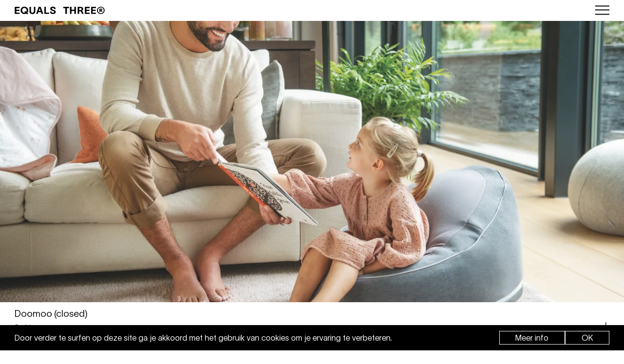

--- FILE ---
content_type: text/html; charset=UTF-8
request_url: https://equalsthree.be/nl/portfolio/doomoo
body_size: 4155
content:
<!DOCTYPE html>
<html lang="nl">
<head>
  <meta charset="UTF-8">
  <meta name="viewport" content="width=device-width, initial-scale=1.0">
  <meta http-equiv="X-UA-Compatible" content="ie=edge">

  <link rel="apple-touch-icon" sizes="180x180" href="/favicon2/apple-touch-icon.png">
  <link rel="icon" type="image/png" sizes="32x32" href="/favicon2/favicon-32x32.png">
  <link rel="icon" type="image/png" sizes="16x16" href="/favicon2/favicon-16x16.png">
  <link rel="manifest" href="/favicon2/site.webmanifest">
  <link rel="mask-icon" href="/favicon2/safari-pinned-tab.svg" color="#000000">
  <link rel="shortcut icon" href="/favicon2/favicon.ico">
  <meta name="msapplication-TileColor" content="#da532c">
  <meta name="msapplication-config" content="/favicon2/browserconfig.xml">
  <meta name="theme-color" content="#ffffff">

        <meta name="author" content="Domaine de Brin">
  <meta name="copyright" content="Domaine de Brin 2026">
  <meta property="og:type" content="website">
  <meta property="og:title" content="Doomoo (closed) | Equals Three">
  <meta name="twitter:title" content="Doomoo (closed) | Equals Three">
  <meta property="og:description" content="">
  <meta name="twitter:description" content="">
    <meta property="og:url" content="https://equalsthree.be/nl/portfolio/doomoo">
  <meta name="twitter:url" content="https://equalsthree.be/nl/portfolio/doomoo">
  <meta property="og:site_name" content="Equals Three">
  <meta name="twitter:description" content="">
  <meta property="og:locale" content="nl">
  <meta name="description" content="">
  <title>Doomoo (closed) | Equals Three</title>
      <script async src="https://www.googletagmanager.com/gtag/js?id=G-Z7K0TLJ207"></script>
<script>
window.dataLayer = window.dataLayer || [];
function gtag(){dataLayer.push(arguments);}
gtag('js', new Date());
gtag('config', 'G-Z7K0TLJ207');
</script>

<script>window._nQc="89918688";</script>
<script async src="https://serve.albacross.com/track.js"></script>

<!-- Google Tag Manager -->
<script>(function(w,d,s,l,i){w[l]=w[l]||[];w[l].push({'gtm.start':
new Date().getTime(),event:'gtm.js'});var f=d.getElementsByTagName(s)[0],
j=d.createElement(s),dl=l!='dataLayer'?'&l='+l:'';j.async=true;j.src=
'https://www.googletagmanager.com/gtm.js?id='+i+dl;f.parentNode.insertBefore(j,f);
})(window,document,'script','dataLayer','GTM-KQ47T2WF');</script>
<!-- End Google Tag Manager -->    <link href="https://equalsthree.be/assets/css/bundle11.css" rel="stylesheet">  
  <!-- MAILCHIMP -->
  <script id="mcjs">!function(c,h,i,m,p){m=c.createElement(h),p=c.getElementsByTagName(h)[0],m.async=1,m.src=i,p.parentNode.insertBefore(m,p)}(document,"script","https://chimpstatic.com/mcjs-connected/js/users/0fdc9d5eacfcf77b5ed067b01/d627a10b0bdaac9703ec56537.js");</script>

</head>
<body class="blog-page  ">
  <header class="">
    <div class="header-barre">
      <a class="site-logo" href="https://equalsthree.be/nl" >
        <img src="https://equalsthree.be/assets/images/EQUALSTHREE_Logo_Website2.svg" >
      </a>
      <div class="burger">
          <span></span><span></span><span></span>
      </div>
    </div>

    <nav class="menu" role="navigation">
          <div class="nav-cat">
              <div class="nav-cat-title small">
          Expertise        </div>
            
                  <a href="https://equalsthree.be/nl/toekomststrategie" class="big  ">Toekomststrategie</a>
        
      
                  <a href="https://equalsthree.be/nl/merkdesign" class="big  ">Merkdesign</a>
        
      
                  <a href="https://equalsthree.be/nl/productontwikkeling" class="big  ">Productontwikkeling</a>
        
      
                  <a href="https://equalsthree.be/nl/touchpointcreatie" class="big  ">Touchpointcreatie</a>
        
      
                  <a href="https://equalsthree.be/nl/marktactivatie" class="big  ">Marktactivatie</a>
        
      
                  <a href="https://equalsthree.be/nl/financiele-planning" class="big  ">Financiële services</a>
        
      
            
    </div>
        <div class="nav-cat">
            
                  <a href="https://equalsthree.be/nl/cases" class="big  ">Cases</a>
        
      
                  <a href="https://equalsthree.be/nl/portfolio" class="big  active ">M&A portfolio</a>
        
      
                  <a href="https://equalsthree.be/nl/over-ons" class="big  ">Over ons</a>
        
      
                  <a href="https://equalsthree.be/nl/inzichten" class="big  ">Inzichten</a>
        
      
                  <a href="https://equalsthree.be/nl/carriere" class="big  ">Carrière</a>
        
      
                  <a href="https://equalsthree.be/nl/contact" class="big  ">Contact</a>
        
      
              <div class="lang big">
                                <a href="https://equalsthree.be" hreflang="en" >
              en            </a>
                        <span>/</span>
                                              <a href="https://equalsthree.be/nl" hreflang="nl"  class="active">
              nl            </a>
                                          </div>
            
    </div>
    
  <div class="nav-footer small">
    <div class="nav-socials">
              <a target="_blank" rel="nofollow" href="https://www.linkedin.com/company/equalsthree">LinkedIn</a>
              <a target="_blank" rel="nofollow" href="https://instagram.com/equalsthree.company?igshid=NTc4MTIwNjQ2YQ==">Instagram</a>
              <a target="_blank" rel="nofollow" href="https://www.facebook.com/equalsthreecompany">Facebook</a>
          </div>
    <div class="nav-legals">
              <a href="https://equalsthree.be/nl/terms-conditions"> Terms & Conditions </a>
              <a href="https://equalsthree.be/nl/cookie-policy"> Cookie Policy </a>
              <a href="https://equalsthree.be/nl/disclaimer"> Disclaimer </a>
          </div>
  </div>
</nav>
  </header>
  


<main>

  <section class="vh100 f-col page-poster obs">

    <div class="f-auto">
                <figure>
              
                <img
                src="https://equalsthree.be/media/pages/portfolio/doomoo/13e5d8b8af-1695374903/schermafbeelding-2023-09-22-om-11-28-21-800x-q60.webp"
                srcset="https://equalsthree.be/media/pages/portfolio/doomoo/13e5d8b8af-1695374903/schermafbeelding-2023-09-22-om-11-28-21-1000x-q80.webp 800w, https://equalsthree.be/media/pages/portfolio/doomoo/13e5d8b8af-1695374903/schermafbeelding-2023-09-22-om-11-28-21-1200x-q80.webp 1200w, https://equalsthree.be/media/pages/portfolio/doomoo/13e5d8b8af-1695374903/schermafbeelding-2023-09-22-om-11-28-21-1500x-q80.webp 1500w, https://equalsthree.be/media/pages/portfolio/doomoo/13e5d8b8af-1695374903/schermafbeelding-2023-09-22-om-11-28-21-1800x-q80.webp 1800w, https://equalsthree.be/media/pages/portfolio/doomoo/13e5d8b8af-1695374903/schermafbeelding-2023-09-22-om-11-28-21-2200x-q80.webp 2100w, https://equalsthree.be/media/pages/portfolio/doomoo/13e5d8b8af-1695374903/schermafbeelding-2023-09-22-om-11-28-21-2500x-q80.webp 2500w, https://equalsthree.be/media/pages/portfolio/doomoo/13e5d8b8af-1695374903/schermafbeelding-2023-09-22-om-11-28-21-2800x-q80.webp 3000w"
                alt=""
                loading="lazy">
              
        </figure>
            </div>

    <div class="article-card">
        <div class="article-card-left">
            <h1>Doomoo (closed)</h1>
            <div class="tiny categories">
                                    <span>Gesloten</span>
                            </div>
        </div>
        <div class="arrow-down vu"><span>↓</span></div>
    </div>

  </section>

      <section class="block-text-section obs">
    <div class="big title"><h2> Merk van consumer goods </h2></div>
    <div class="text vu">
    <p>Deze distributeur is gespecialiseerd in een nichesector en produceert intern ontwikkelde producten. De productie wordt uitbesteed aan vele leveranciers, op basis van de beschikbare expertise. Er wordt verkocht in meer dan 40 landen.</p>
<ul>
<li>B2B-georiënteerd</li>
<li>Overdracht van aandelen</li>
<li>Pensioen van bestaande aandeelhouder</li>
<li>Beperkt aantal VTE’s</li>
<li>Wereldwijd actief</li>
<li>Buyout</li>
<li>Mid cap segment</li>
</ul>    </div>
</section>      
<section class="block-contact black obs" id="d1c10ebd-4127-48f5-bf12-06a16f151951" data-mail="joell*">

    <div class="contact-left">
        <h1 class="big"> <p>Wil je meer weten over deze opportuniteit? We delen graag meer informatie.</p> </h1>
    </div>

    <div class="contact-right">
        <div class="form-title big">
                        <p>Contacteer ons</p>        </div>
        <div class="form-text small">
            <p>We komen zo snel mogelijk bij je terug</p>        </div>
           
                    
    <form method="post" class="contact-form main-contact-form" action="https://equalsthree.be/nl/portfolio/doomoo">
        <div class="honeypot required">
            <input type="url" id="website" name="website" placeholder="Website" tabindex="-1">
        </div>
        <div class="honeypot required">
            <input type="text" id="code" name="code" placeholder="Code" tabindex="-1">
        </div>
        <div class="field required no-star">
            <input type="text" id="recipient-email" name="recipient-email" placeholder="Email"  value="" required>
                    </div>
        <div class="field required">
            <input type="text" id="name" name="name" placeholder="Naam" value="" required>
                    </div>
        <div class="field required">
            <input type="text" id="company" name="company" placeholder="Bedrijf" value="" required>
                    </div>
        <div class="field required">
            <input type="email" id="email" name="email" placeholder="Email"  value="" required>
                    </div>
        <div class="field">
            <textarea id="text" name="text" placeholder="Boodschap" required></textarea>
                    </div>
        <div class="field page-id">
            <input type="text" id="page-id" name="page-id" placeholder="Page"  value="">
        </div>
        <div class="btn-square">
            <input type="text" name="submit" value="Verzend">
            <span></span> 
        </div>
        
    </form>    </div>

</section>      <section class="block-related-pages obs ">
    <div class="related-left big">
        <p>Wil je impact en succes bereiken voor je bedrijf?</p>    </div>    
    <div class="related-left big vu">
        <p>Ontdek onze expertises.</p>        <div class="related-list">
          
            <a href="https://equalsthree.be/nl/toekomststrategie">Toekomststrategie </a>
          
            <a href="https://equalsthree.be/nl/merkdesign">Merkdesign </a>
          
            <a href="https://equalsthree.be/nl/productontwikkeling">Productontwikkeling </a>
          
            <a href="https://equalsthree.be/nl/marktactivatie">Marktactivatie </a>
          
            <a href="https://equalsthree.be/nl/touchpointcreatie">Touchpointcreatie </a>
          
            <a href="https://equalsthree.be/nl/financiele-planning">Financiële services </a>
                </div>
    </div>
</section>  
  <section class="prevNextPage-holder">
    <div class="prevNextPage">
                    <a href="https://equalsthree.be/nl/portfolio/project-window-cover"> ← <span>Vorige</span> </a>
        
                    <a href="https://equalsthree.be/nl/portfolio/specialist-muren"> <span>Volgende</span> → </a>
            </div>
  </section>    
</main>

  <footer class="black obs">
    <div class="footer-infos">
      
      <div class="workwithus big"><a class="underline-btn" href="https://equalsthree.be/nl/contact">Samenwerken</a></div>
      
      <div class="newsletter">
        <div class="newsletter-title big">
          Wil je op de hoogte blijven?        </div>
        <div class="newsletter-text small">
          Schrijf je in voor onze nieuwsbrief        </div>
      </div>
      <div class="newsletter-form">
        <!-- Mailchimp Signup Form -->
        <form action="https://agency.us12.list-manage.com/subscribe/post?u=0fdc9d5eacfcf77b5ed067b01&amp;id=ca3b408f41&amp;f_id=00f36fe0f0" method="post" id="mc-embedded-subscribe-form" name="mc-embedded-subscribe-form" class="validate" target="_self">    
          <div class="response small" id="mce-error-response" style="display:none"></div>
          <div class="response small" id="mce-success-response" style="display:none"></div>
          <div style="position: absolute; left: -5000px;" aria-hidden="true"><input type="text" name="b_0fdc9d5eacfcf77b5ed067b01_ca3b408f41" tabindex="-1" value=""></div>
          <div class="email-form">
            <input type="email" value="" name="EMAIL" class="required email" placeholder="email" id="mce-EMAIL" required>
            <div class="btn-square">
              <input type="submit" value="Schrijf je in" name="subscribe" id="mc-embedded-subscribe">
              <span></span> 
            </div>
          </div>  
        </form> 
      </div>
      
      <div class="adress small">
        <p>Justitiestraat 6B<br />
2018 Antwerp<br />
Belgium</p>      </div>
      
      <div class="socials small">
                  <a href="https://www.linkedin.com/company/equalsthree" target="_blank" rel="nofollow">LinkedIn</a>
                  <a href="https://instagram.com/equalsthree.company?igshid=NTc4MTIwNjQ2YQ==" target="_blank" rel="nofollow">Instagram</a>
                  <a href="https://www.facebook.com/equalsthreecompany" target="_blank" rel="nofollow">Facebook</a>
         
      </div>
      
      <div class="tel-email small">
        <a href="tel:+3232577725">+32 3 257 77 25</a>        <a class="email-replace" href="hello*equalsthree.be" rel="nofollow">hello*equalsthree.be</a>
      </div>
      
      <div class="legal-pages small">
                  <a href="https://equalsthree.be/nl/terms-conditions"> Terms & Conditions </a>
                  <a href="https://equalsthree.be/nl/cookie-policy"> Cookie Policy </a>
                  <a href="https://equalsthree.be/nl/disclaimer"> Disclaimer </a>
              </div>
      
      <div class="provider small">
        <p>Geregistreerd dienstverlener van de <a href="https://www.vlaio.be/nl/subsidies-financiering/kmo-portefeuille">kmo-portefeuille</a></p>      </div>

    </div>
    <div class="E3-lines">
      <div></div>
      <div></div>
      <div></div>
      <div></div>
      <div></div>
    </div>
    
  </footer>

  <div class="cookie-modal black">
    <div class="cookie-modal-text small">Door verder te surfen op deze site ga je akkoord met het gebruik van cookies om je ervaring te verbeteren.</div>
    <div class="cookie-btns">
        <a href="https://equalsthree.be/nl/cookie-policy" class="btn-square"> Meer info <span></span> </a>
        <div class="btn-square cookie-agree"> OK <span></span> </div>
    </div>
</div>  
  <script src="https://equalsthree.be/assets/js/bundle6.js"></script>  
  <script src='https://cdn.jsdelivr.net/npm/swiper@8/swiper-bundle.min.js'></script>
  <!-- Google Tag Manager (noscript) -->
  <noscript><iframe src="https://www.googletagmanager.com/ns.html?id=GTM-KQ47T2WF"
  height="0" width="0" style="display:none;visibility:hidden"></iframe></noscript>
  <!-- End Google Tag Manager (noscript) -->
</body> 
</html>

--- FILE ---
content_type: text/css
request_url: https://equalsthree.be/assets/css/bundle11.css
body_size: 11662
content:
input,label,select,button,textarea{margin:0;border:0;padding:0;display:inline-block;vertical-align:middle;white-space:normal;background:none;line-height:1;font-size:var(--fontSmall);font-family:TWKLausanne-250,Arial,Helvetica,sans-serif;border-radius:0;-webkit-appearance:none}input:focus{outline:0}input,textarea{-webkit-box-sizing:content-box;box-sizing:content-box}button,input[type=reset],input[type=button],input[type=submit],input[type=checkbox],input[type=radio],select{-webkit-box-sizing:border-box;box-sizing:border-box}input[type=checkbox],input[type=radio]{width:13px;height:13px}button,input[type=reset],input[type=button],input[type=submit]{overflow:visible;width:auto}textarea{vertical-align:top;overflow:auto}::-webkit-input-placeholder,:-ms-input-placeholder,::-moz-placeholder,:-moz-placeholder{color:#000;opacity:var(--opa)}input:-webkit-autofill,input:-internal-autofill-selected{background:transparent!important;-moz-appearance:none;appearance:none;-webkit-appearance:none}*{-webkit-box-sizing:border-box;box-sizing:border-box;margin:0;padding:0;color:inherit;text-decoration:inherit;font-weight:inherit;font-size:inherit;list-style:none;outline:none;-webkit-tap-highlight-color:transparent}@font-face{font-family:TWKLausanne-250;src:url(../font/TWKLausanne-250.9c48f2.woff2) format("woff2")}:root{--m: 1.55rem;--s: calc(var(--m) / 2.5 );--l: calc(var(--m) * 2 );--xl: calc(var(--m) * 3.5 );--1col: 8.33%;--2col: 16.66%;--3col: 25%;--4col: 33.33%;--5col: 41.66%;--6col: 50%;--7col: 58.33%;--8col: 66.66%;--w40: 40%;--w60: 60%;--opa: .3;--grey: #EBE9E6;--headerHeight: 2.25rem;--pageHeight: calc(100vh - var(--headerHeight));font-family:TWKLausanne-250,Arial,Helvetica,sans-serif;--fontSize:calc(16px + .25vw);--lineHeight: 127%;font-size:var(--fontSize);line-height:var(--lineHeight);--fontTiny: calc(var(--fontSize) * .6);--fontSmall: calc(var(--fontSize) * .85);--fontBig: calc(var(--fontSize) * 1.55);--LineHeightBig: calc(var(--lineHeight) * 1.1);-webkit-font-smoothing:antialiased;-moz-osx-font-smoothing:grayscale;text-rendering:optimizeLegibility}.tiny{font-size:var(--fontTiny);line-height:var(--lineHeight)}.small,.btn-square{font-size:var(--fontSmall);line-height:var(--lineHeight)}.big{font-size:var(--fontBig);line-height:var(--LineHeightBig)}a:hover,a.active{opacity:1}p a{text-decoration:underline;text-decoration-thickness:1px;text-underline-offset:2px}.flex{display:-webkit-box;display:-ms-flexbox;display:flex}.f-col{display:-webkit-box;display:-ms-flexbox;display:flex;-webkit-box-orient:vertical;-webkit-box-direction:normal;-ms-flex-direction:column;flex-direction:column}.f-auto{-webkit-box-flex:1;-ms-flex:auto;flex:auto}.vh100{height:var(--pageHeight)}.m-vh100{min-height:var(--pageHeight)}.grey{background:var(--grey)}.black{background:black;color:#fff}*::-moz-selection{color:#fff;background-color:#000}*::selection{color:#fff;background-color:#000}html{scroll-behavior:smooth}body{overflow-x:hidden}main{-webkit-animation-name:fadeIn;animation-name:fadeIn;-webkit-animation-duration:2s;animation-duration:2s;-webkit-animation-fill-mode:both;animation-fill-mode:both}@-webkit-keyframes fadeIn{0%{opacity:0}to{opacity:1}}@keyframes fadeIn{0%{opacity:0}to{opacity:1}}section{position:relative}.btn-square{min-width:var(--2col);text-align:center;padding:.6em 2em;border:1px solid;position:relative;background:white;cursor:pointer}button.btn-square{width:28.7%}.black .btn-square{background:black}.btn-square span{display:block;content:"";position:absolute;z-index:0;bottom:0;left:0;width:100%;height:0;background:white;mix-blend-mode:difference;-webkit-transition:height .3s;transition:height .3s}.btn-square:hover span{height:100%}.underline-btn{position:relative}.underline-btn:after{content:"";display:block;position:absolute;z-index:1;bottom:0;right:0;width:100%;border-bottom:1px solid;-webkit-transition:width .3s ease;transition:width .3s ease}.underline-btn:hover:after{right:0;width:0}figure{position:relative;background:var(--grey);font-size:0;line-height:0}figure img{position:absolute;width:100%;height:100%;-o-object-fit:cover;object-fit:cover;-webkit-transition:all 1s;transition:all 1s}.view figure img{opacity:1!important}.player-video-wrapper{height:100%;opacity:0;-webkit-transition:opacity 1s;transition:opacity 1s}.player-video-wrapper video{display:block;height:100%;width:100%;-o-object-fit:cover;object-fit:cover}.view .player-video-wrapper{opacity:1}ul{margin:var(--l) 0}li{margin-bottom:1em;list-style-type:"→";-webkit-padding-start:.5em;padding-inline-start:.5em;margin-left:1em}li:last-of-type{margin-bottom:0}.blur{background:rgba(0,0,0,.147);-webkit-backdrop-filter:blur(10px);backdrop-filter:blur(10px);color:#fff;border-top:1px solid}section h1,section .vu,section .big{-webkit-transform:translateY(1rem);transform:translateY(1rem);-webkit-transition:opacity .3s,-webkit-transform 1s ease-out;transition:opacity .3s,-webkit-transform 1s ease-out;transition:transform 1s ease-out,opacity .3s;transition:transform 1s ease-out,opacity .3s,-webkit-transform 1s ease-out}.view h1,.view a,.view .vu,.view .big{-webkit-transform:translateY(0);transform:translateY(0)}@media screen and (max-width: 1200px) and (orientation: portrait){:root{--fontSize:calc(15px + .3vw);--lineHeight: 125%;--m: 1rem;--s: calc(var(--m) / 1.4 );--l: calc(var(--m) * 2.5 );--xl: calc(var(--m) * 4 );--w40: 100%;--w60: 100%;--headerHeight: 2.6rem;--mobilePageHeight: calc(var(--mobilevh, 100vh) - var(--headerHeight))}body,.home main{overflow-x:hidden}main section.vh100:first-of-type{height:var(--mobilePageHeight)}h1,h2{font-size:var(--fontBig);line-height:var(--LineHeightBig)}.btn-square{width:auto}}header{position:sticky;top:0;z-index:100;width:100%;background:white;-webkit-transition:background-color .3s ease-in-out;transition:background-color .3s ease-in-out;height:var(--headerHeight)}header.header-black{background:black}.header-barre{position:sticky;top:0;padding:var(--s) var(--m);display:-webkit-box;display:-ms-flexbox;display:flex;-webkit-box-align:center;-ms-flex-align:center;align-items:center;z-index:1;mix-blend-mode:difference}.header-barre>a{position:relative;height:.9rem}.header-barre>a img{height:100%;width:auto}.header-barre .burger{position:absolute;right:var(--m);top:50.5%;-webkit-transform:translateY(-50%);transform:translateY(-50%);height:1rem;width:2rem;display:-webkit-box;display:-ms-flexbox;display:flex;-webkit-box-orient:vertical;-webkit-box-direction:normal;-ms-flex-direction:column;flex-direction:column;-webkit-box-pack:justify;-ms-flex-pack:justify;justify-content:space-between;-webkit-box-align:end;-ms-flex-align:end;align-items:flex-end;-webkit-transition:opacity .5s;transition:opacity .5s;cursor:pointer}.header-barre .burger span{width:1.5rem;height:2px;display:block;background:white;-webkit-transition:.5s;transition:.5s}.nav-active html,.nav-active body{overflow:hidden}.nav-active .header-barre .burger span{opacity:0;position:absolute;top:50%}.nav-active .header-barre .burger span:first-child{opacity:1;-webkit-transform:rotate(45deg);transform:rotate(45deg)}.nav-active .header-barre .burger span:last-child{opacity:1;-webkit-transform:rotate(-45deg);transform:rotate(-45deg)}header.black{background:black}@media screen and (max-width: 1200px) and (orientation: portrait){.desktop{display:none}.header-barre{padding:calc(var(--m) * .8) var(--m)}.header-barre>a{width:inherit;min-width:inherit}}nav{position:absolute;display:block;z-index:0;top:0;width:100%;height:0;pointer-events:none;overflow:hidden;-webkit-transition:height .5s cubic-bezier(.77,0,.175,1);transition:height .5s cubic-bezier(.77,0,.175,1);background:black;color:#fff;display:-webkit-box;display:-ms-flexbox;display:flex;-webkit-box-orient:vertical;-webkit-box-direction:normal;-ms-flex-direction:column;flex-direction:column;--itemsMarge: max(var(--s), 3.5vh)}.nav-active nav{height:100vh;opacity:1;pointer-events:auto;overflow-y:auto}nav .nav-cat{display:-webkit-box;display:-ms-flexbox;display:flex;-webkit-box-orient:vertical;-webkit-box-direction:normal;-ms-flex-direction:column;flex-direction:column;padding:0 var(--m) calc(var(--l) - .6em);pointer-events:none}nav.menu .nav-cat{padding:0 var(--m) var(--itemsMarge)}nav.menu .nav-cat:first-child{padding-top:max(calc(var(--m) * 2.5),9vh)}nav .nav-cat .big{display:block;opacity:var(--opa);padding-bottom:.3em;pointer-events:auto}nav.menu .nav-cat .big{padding-bottom:max(.1em,.8vh)}.nav-active nav .nav-cat:hover .nav-cat-title,.nav-cat-title.active{opacity:1}nav .nav-cat .big:hover,nav .nav-cat .big.active{opacity:1}nav.menu .nav-cat>*:not(.nav-cat-title){margin-bottom:-.6em;-webkit-transition:margin .8s,opacity .3s;transition:margin .8s,opacity .3s}.nav-active nav.menu .nav-cat>*{margin-bottom:0}nav .nav-cat .nav-cat-title{opacity:0;-webkit-transition:opacity .3s;transition:opacity .3s;pointer-events:none}.nav-active nav .nav-cat .nav-cat-title{opacity:var(--opa)}nav .sub-cat-holder:hover .big{opacity:1;cursor:pointer}nav .nav-cat>*{position:relative;width:30%;pointer-events:auto}nav.menu .nav-cat .sub-nav-cat{position:absolute;top:-.3em;left:100%;width:calc(70vw -(var(--m)*2));opacity:0;-webkit-transition:opacity .5s;transition:opacity .5s;pointer-events:none;padding-top:.3em}.slideDown{display:-webkit-box;display:-ms-flexbox;display:flex;-webkit-box-orient:vertical;-webkit-box-direction:normal;-ms-flex-direction:column;flex-direction:column}.border-t{display:block;position:absolute;top:0;left:0;width:0;-webkit-transition:width .3s ease-out;transition:width .3s ease-out;-webkit-transition-delay:.1s;transition-delay:.1s;border-top:1px solid}nav.menu .nav-cat .sub-cat-holder:hover .sub-nav-cat,nav.menu .nav-cat .sub-cat-holder .sub-nav-cat:hover{display:-webkit-box;display:-ms-flexbox;display:flex;opacity:1;pointer-events:auto}nav .nav-cat>div:hover .border-t{width:100%}nav.menu>div .sub-nav-cat a{opacity:var(--opa);-webkit-transition:opacity .3s;transition:opacity .3s;padding-top:max(.3em,1vh)}nav.menu>div .sub-nav-cat a:hover,nav.menu>div .sub-nav-cat a.active{opacity:1}.nav-footer{-webkit-box-flex:1;-ms-flex:auto;flex:auto;width:100%;display:-webkit-box;display:-ms-flexbox;display:flex;-webkit-box-pack:justify;-ms-flex-pack:justify;justify-content:space-between;-webkit-box-align:end;-ms-flex-align:end;align-items:flex-end;padding:0 var(--m) var(--m)}.nav-footer>div{display:-webkit-box;display:-ms-flexbox;display:flex;gap:var(--l)}.nav-footer>div a{opacity:var(--opa);-webkit-transition:opacity .3s;transition:opacity .3s}.nav-footer>div a:hover{opacity:1}nav .nav-cat .big.lang{display:-webkit-box;display:-ms-flexbox;display:flex;-webkit-box-align:center;-ms-flex-align:center;align-items:center;opacity:1;font-size:145%;margin-top:.2em;text-transform:uppercase}.lang a{display:inline-block;opacity:var(--opa);-webkit-transition:opacity .3s;transition:opacity .3s;margin-right:.1em}.lang span{display:inline-block;margin:0 .2em 0 .1em;opacity:var(--opa)}.lang a:hover,.lang a.active{opacity:1}@media screen and (max-width: 1200px) and (orientation: portrait){.desktop{display:none}.nav-active nav{height:var(--mobileMenuvh)}nav.menu .nav-cat:first-child{padding-top:max(calc(var(--m) * 3.5),7vh)}nav .nav-cat .big{padding-bottom:max(.1em,.5vh)}.nav-active nav .nav-cat:hover .nav-cat-title{opacity:var(--opa)}nav{--itemsMarge: max(var(--s), 2vh)}nav .nav-cat>*{position:relative;width:100%}nav .sub-cat-holder:hover .big,nav .nav-cat .big:hover{opacity:var(--opa)}nav .nav-cat .big.active{opacity:1}nav.menu .nav-cat .sub-nav-cat,nav .sub-nav-cat{position:relative;left:0;width:100%;opacity:1;pointer-events:auto;padding-top:0;max-height:0;overflow:hidden;-webkit-transition:max-height .3s ease-in-out;transition:max-height .3s ease-in-out}nav.menu .nav-cat .sub-nav-cat.active{max-height:auto}nav.menu .nav-cat .sub-nav-cat{padding-left:var(--s)}nav.menu>div .sub-nav-cat a:last-child{padding-bottom:var(--s)}nav>div .sub-nav-cat .border-t{display:none}nav .has-sub.active{opacity:1}nav .nav-cat .big.lang:hover{opacity:1}.nav-footer>div.nav-socials{width:100%;-webkit-box-pack:justify;-ms-flex-pack:justify;justify-content:space-between}.nav-footer>div.nav-legals{display:none}}@media screen and (min-width: 1400px){nav .nav-cat>*{width:25%}nav.menu .nav-cat .sub-nav-cat{width:calc(75vw -(var(--m)*2))}}.accordeon.block-menu h1{margin-bottom:var(--l)}.accordeon.block-menu.black h1{padding-top:var(--l)}.accordeon.block-menu.black.has-title{padding-bottom:var(--l)}.accordeon.block-menu{padding-top:0;padding-bottom:.5em}.accordeon.block-menu.white h1{color:#000}.accordeon.block-menu.white{background:white}.accordeon.block-menu.white nav{background:white;color:#000}.accordeon.block-menu .sub-nav-cat{position:relative;left:0;width:100%;opacity:1;pointer-events:auto;padding-top:0;overflow:hidden;-webkit-transition:max-height .3s ease-in-out;transition:max-height .3s ease-in-out}.accordeon.block-menu{-webkit-box-orient:vertical;-webkit-box-direction:normal;-ms-flex-direction:column;flex-direction:column}.accordeon.block-menu .menu-intro{display:block;padding-top:var(--m)}.accordeon .block-menu-left{width:100%;padding:0}.accordeon.block-menu nav .nav-cat:hover .nav-cat-title{opacity:1}.accordeon .block-menu-right{display:none}.accordeon.block-menu nav .nav-cat{padding-right:0;padding-bottom:0}.accordeon.block-menu .border-t{margin:.3em 0 .2em}.accordeon.block-menu .nav-cat:first-child .border-t{margin-top:0}.accordeon.block-menu .border-t.mobile{display:block;opacity:var(--opa)}.accordeon.block-menu nav .nav-cat .big.blockmenu-btn{position:relative;display:-webkit-box;display:-ms-flexbox;display:flex;-webkit-box-pack:justify;-ms-flex-pack:justify;justify-content:space-between;padding-right:var(--m)}.accordeon.block-menu nav .blockmenu-btn{padding-top:.5em;padding-bottom:.5em;padding-left:0}.accordeon.block-menu nav .big.blockmenu-btn:after{content:"×";position:absolute;top:calc(50% - .75em);right:0;-webkit-transform-origin:50% 50%;transform-origin:50% 50%;-webkit-transform:rotate(45deg);transform:rotate(45deg);-webkit-transition:-webkit-transform .3s;transition:-webkit-transform .3s;transition:transform .3s;transition:transform .3s,-webkit-transform .3s}.accordeon.block-menu nav .big.blockmenu-btn.slided:after{-webkit-transform:rotate(0deg);transform:rotate(0)}.accordeon .block-menu-left .slideDown{display:block}.accordeon nav{--itemsMarge: max(var(--s), 3vh)}.accordeon nav .nav-cat>*{position:relative;width:100%}.accordeon.block-menu nav .nav-cat .sub-nav-cat{padding:0}.accordeon.block-menu nav .nav-cat .sub-nav-cat .cat-content{padding:0 var(--1col) 0 var(--5col)}.accordeon.block-menu nav .nav-cat .sub-nav-cat .cat-content .cat-text{margin-bottom:var(--l)}.accordeon.block-menu nav .nav-cat .sub-nav-cat .cat-content .btn-square{display:inline-block;margin-bottom:var(--m)}.accordeon nav>div .sub-nav-cat .border-t{display:none}.accordeon.block-menu nav .nav-cat:last-child .sub-nav-cat{border-bottom:1px solid rgb(0,0,0,var(--opa))}.accordeon nav .has-sub.active{opacity:1}.accordeon.block-menu .hasTitle{margin-top:0}.accordeon.block-menu .title-above{padding-bottom:.9em;margin-bottom:1.6em;border-bottom:none}.accordeon.block-menu nav{margin-top:0}.accordeon .block-menu-left{width:100%}@media screen and (max-width: 1200px) and (orientation: portrait){.accordeon.block-menu nav .nav-cat .sub-nav-cat .cat-content{padding:var(--m) 0 0 0}}.swiper{position:relative;overflow:hidden;list-style:none;padding:0;z-index:1;width:100%}.swiper-wrapper{position:relative;width:100%;height:100%;z-index:1;display:-webkit-box;display:-ms-flexbox;display:flex;-webkit-transition-property:-webkit-transform;transition-property:-webkit-transform;transition-property:transform;transition-property:transform,-webkit-transform;-webkit-box-sizing:content-box;box-sizing:content-box}.swiper-android .swiper-slide,.swiper-wrapper{-webkit-transform:translate3d(0px,0,0);transform:translateZ(0)}.swiper-pointer-events{-ms-touch-action:pan-y;touch-action:pan-y}.swiper-slide{-ms-flex-negative:0;flex-shrink:0;width:100%;height:100%;position:relative;-webkit-transition-property:-webkit-transform;transition-property:-webkit-transform;transition-property:transform;transition-property:transform,-webkit-transform}.swiper-slide-invisible-blank{visibility:hidden}.swiper-backface-hidden .swiper-slide{-webkit-transform:translateZ(0);transform:translateZ(0);-webkit-backface-visibility:hidden;backface-visibility:hidden}.swiper-centered>.swiper-wrapper:before{content:"";-ms-flex-negative:0;flex-shrink:0;-webkit-box-ordinal-group:10000;-ms-flex-order:9999;order:9999}.swiper-centered.swiper-horizontal>.swiper-wrapper>.swiper-slide:first-child{-webkit-margin-start:var(--swiper-centered-offset-before);margin-inline-start:var(--swiper-centered-offset-before)}.swiper-centered.swiper-horizontal>.swiper-wrapper:before{height:100%;min-height:1px;width:var(--swiper-centered-offset-after)}.swiper-centered>.swiper-wrapper>.swiper-slide{scroll-snap-align:center center;scroll-snap-stop:always}.swiper-fade .swiper-slide{pointer-events:none;-webkit-transition-property:opacity;transition-property:opacity}.swiper-fade .swiper-slide .swiper-slide{pointer-events:none}.swiper-fade .swiper-slide-active,.swiper-fade .swiper-slide-active .swiper-slide-active{pointer-events:auto}.swiper-scrollbar{border-radius:var(--swiper-scrollbar-border-radius, 10px);position:relative;-ms-touch-action:none;background:var(--swiper-scrollbar-bg-color, rgba(0, 0, 0, .1));background:transparent}.swiper-scrollbar-disabled>.swiper-scrollbar,.swiper-scrollbar.swiper-scrollbar-disabled{display:none!important}.swiper-horizontal>.swiper-scrollbar,.swiper-scrollbar.swiper-scrollbar-horizontal{position:absolute;left:var(--swiper-scrollbar-sides-offset, 1%);bottom:var(--swiper-scrollbar-bottom, 0);top:var(--swiper-scrollbar-top, auto);z-index:50;height:var(--swiper-scrollbar-size, 3px);width:calc(100% - 2 * var(--swiper-scrollbar-sides-offset, 1%))}.swiper-scrollbar.swiper-scrollbar-vertical,.swiper-vertical>.swiper-scrollbar{position:absolute;left:var(--swiper-scrollbar-left, auto);right:var(--swiper-scrollbar-right, 0);top:var(--swiper-scrollbar-sides-offset, 1%);z-index:50;width:var(--swiper-scrollbar-size, 4px);height:calc(100% - 2 * var(--swiper-scrollbar-sides-offset, 1%))}.swiper-scrollbar-drag{height:100%;width:100%;position:relative;background:var(--swiper-scrollbar-drag-bg-color, rgba(0, 0, 0, 1));border-radius:var(--swiper-scrollbar-border-radius, 10px);border-radius:0;left:0;top:0;opacity:0;-webkit-transition:opacity .3s;transition:opacity .3s}.swiper-initialized:hover .swiper-scrollbar-drag{opacity:1}.swiper-scrollbar-cursor-drag{cursor:move}.swiper-scrollbar-lock{display:none}section:not(:first-of-type){margin-top:var(--xl)}.articles-list+section.block-centeredBtn,.block-title-text+section.block-faq,.block-faq+section.block-text-btn,.block-title-text+section.block-careers,.block-careers+section.block-text-btn,.block-careers+section.centered-btn,.block-title-text+section.block-case,.block-case+section.centered-btn,.block-title-text+section.team{margin-top:var(--l)}.block-image-text+.block-image-text{margin-top:var(--m)}.faq section:first-of-type,.cases section:first-of-type,.careers section:first-of-type,.contact section:first-of-type,.contact-job section:first-of-type,.blog section:first-of-type,.legal section:first-of-type,.block-images+section.black{margin-top:var(--xl)}.filtering+section,.block-title-text+section.articles-list,.black+section.articles-list,.black+.black,.homePoster+section.black,.page-poster+section.black,.full-width+section.black,.black+section.full-width,.block-visual-caption+section.full-width,.full-width+section.block-visual-caption,.page-poster+section.block-menu.accordeon,.black+section.prevNextPage-holder,.black+section.prevNextPage-holder .prevNextPage,.full-width+section.prevNextPage-holder,.full-width+section.prevNextPage-holder .prevNextPage,.black+section.accordeon.black{margin-top:0;border-top:none}section.top-line{margin-top:var(--xl);padding-top:var(--l)}section.block-contact.black{padding-top:var(--l);padding-bottom:var(--l)}main section:last-of-type:not(.page-poster):not(.block-visual-caption):not(.block-video.full-width):not(.block-images.full-width){padding-bottom:calc(var(--xl) + var(--l))}.pagefooter{display:-webkit-box;display:-ms-flexbox;display:flex;-webkit-box-pack:justify;-ms-flex-pack:justify;justify-content:space-between;-webkit-box-align:center;-ms-flex-align:center;align-items:center;padding:var(--l) var(--m)}.block-menu{padding:var(--l) var(--m)}.block-menu .menu-intro{display:none}.block-menu-left{width:var(--5col)}.block-menu nav{position:relative;height:auto;opacity:1;pointer-events:auto;margin-top:var(--l)}.block-menu nav .nav-cat{width:100%;padding-left:0}.block-menu .nav-cat.no-pad{padding-bottom:0}.block-menu nav .nav-cat>*{width:100%}.block-menu nav .nav-cat .nav-cat-title{opacity:1;margin-bottom:.5em}.block-menu nav .nav-cat:hover .nav-cat-title{opacity:1}.block-menu .border-t{margin:.3em 0 .8em;pointer-events:none;width:100%}.block-menu .border-t.mobile{display:none}.block-menu nav .blockmenu-btn{padding-left:var(--m)}.block-menu .border-t.mobile+.blockmenu-btn{margin-top:0}.block-menu nav .blockmenu-btn:hover{cursor:pointer}.block-menu nav .blockmenu-btn.slided,.block-menu nav .blockmenu-btn.active{opacity:1}.block-menu-left .slideDown{display:none}.block-menu .hasTitle{margin-top:-1.2em}.block-menu .title-above{padding-bottom:.9em;margin-bottom:1.6em;border-bottom:1px solid}.block-menu-right{display:block;width:var(--5col);margin:0 var(--1col);padding-top:calc(var(--l) + 1.2em);-webkit-transition:opacity .5s;transition:opacity .5s;opacity:0}.block-menu-right.no-title{padding-top:calc(var(--m)*2)}.cat-content p,.block-menu-right p{margin-bottom:1em}.cat-content p:last-child,.block-menu-right p:last-child{margin-bottom:0}.cat-text{margin-bottom:var(--l)}@media screen and (max-width:1200px) and (orientation: portrait){.block-menu{-webkit-box-orient:vertical;-webkit-box-direction:normal;-ms-flex-direction:column;flex-direction:column}.block-menu .menu-intro{display:block;padding-top:var(--m)}.block-menu .menu-intro p:not(:last-child){margin-bottom:1em}.block-menu-left{width:100%;padding:0}.block-menu nav .nav-cat:hover .nav-cat-title{opacity:1}.block-menu-right{display:none}.block-menu nav .nav-cat{padding-right:0;padding-bottom:var(--l)}.block-menu .border-t{margin:.3em 0 .2em}.block-menu .border-t.mobile{display:block;opacity:var(--opa)}.block-menu nav .nav-cat .big.blockmenu-btn{position:relative;display:-webkit-box;display:-ms-flexbox;display:flex;-webkit-box-pack:justify;-ms-flex-pack:justify;justify-content:space-between;padding-right:var(--m)}.block-menu nav .blockmenu-btn{padding-top:.5em;padding-left:0}.block-menu nav .big.blockmenu-btn:after{content:"×";position:absolute;top:calc(50% - .5em);right:var(--m);-webkit-transform-origin:100% 50%;transform-origin:100% 50%;-webkit-transform:rotate(45deg);transform:rotate(45deg);-webkit-transition:-webkit-transform .3s;transition:-webkit-transform .3s;transition:transform .3s;transition:transform .3s,-webkit-transform .3s}.block-menu nav .big.blockmenu-btn.slided:after{-webkit-transform:rotate(0deg);transform:rotate(0)}.block-menu-left .slideDown{display:block}nav{--itemsMarge: max(var(--s), 3vh)}nav .nav-cat>*{position:relative;width:100%}.block-menu nav .nav-cat .sub-nav-cat{padding:0}.block-menu nav .nav-cat .sub-nav-cat .cat-content{padding:var(--m) 0 var(--l) 0}.block-menu nav .nav-cat .sub-nav-cat .cat-content .btn-square{margin-bottom:var(--m)}nav>div .sub-nav-cat .border-t{display:none}nav .has-sub.active{opacity:1}.block-menu .hasTitle{margin-top:0}.block-menu .title-above{padding-bottom:.9em;margin-bottom:1.6em;border-bottom:none}}section.top-line{position:relative}section.top-line:before{content:"";position:absolute;z-index:1;top:0;left:var(--m);width:calc(100% - var(--m)*2);border-top:1px solid;display:block}section.block-centeredBtn.top-line:before{width:100%;left:0}.block-title-text{display:-webkit-box;display:-ms-flexbox;display:flex;padding:0 var(--m) 0}.block-title-text .title{display:block;width:var(--5col);padding-right:var(--1col);margin-top:-.2em}.block-title-text.black{padding:var(--xl) var(--m) var(--xl)}.block-title-text .text{width:var(--6col);margin-right:var(--1col)}@media screen and (max-width: 1200px) and (orientation: portrait){.block-title-text{-webkit-box-orient:vertical;-webkit-box-direction:normal;-ms-flex-direction:column;flex-direction:column;gap:var(--s);width:100%;padding:0 var(--m)}.block-title-text .title,.block-title-text .text{margin-right:0;width:100%}}.block-text-section{display:-webkit-box;display:-ms-flexbox;display:flex;padding:0 var(--m)}.block-text-section .title{display:block;width:var(--5col);padding-right:var(--1col);margin-top:-.2em}.block-text-section .text{width:var(--6col);margin-right:var(--1col)}.block-text-section .text p:not(:last-child){margin-bottom:1em}.block-text-section .btn-square{display:inline-block;margin-top:var(--l);min-width:28.7%}@media screen and (max-width: 1200px) and (orientation: portrait){.block-text-section{-webkit-box-orient:vertical;-webkit-box-direction:normal;-ms-flex-direction:column;flex-direction:column;gap:var(--s);width:100%;padding:0 var(--m) 0}.block-text-section .title,.block-text-section .text{margin-right:0;width:100%}.block-text-section .btn-square{min-width:33.33%}}.centered-btn{display:-webkit-box;display:-ms-flexbox;display:flex;-webkit-box-pack:center;-ms-flex-pack:center;justify-content:center;padding:0 var(--m) 0}.quotes .swiper-slide{height:calc(var(--pageHeight) - var(--m) * 2);padding:0 var(--m) 0;display:-webkit-box;display:-ms-flexbox;display:flex}.quotes .swiper-slide-left{width:50%;height:100%;position:relative}.quotes .swiper-slide-left .video,.quotes .swiper-slide-left figure{display:block;width:100%;height:100%;background:var(--grey)}.quotes .swiper-slide-left .video-infos{position:absolute;z-index:2;bottom:0;left:0;display:block;width:100%;padding:calc(var(--m) * 1.2) var(--s) calc(var(--m) * 1.3);display:-webkit-box;display:-ms-flexbox;display:flex;-webkit-box-orient:vertical;-webkit-box-direction:normal;-ms-flex-direction:column;flex-direction:column}.quotes .swiper-slide-right{width:50%;display:-webkit-box;display:-ms-flexbox;display:flex;-webkit-box-orient:vertical;-webkit-box-direction:normal;-ms-flex-direction:column;flex-direction:column;-webkit-box-pack:center;-ms-flex-pack:center;justify-content:center;padding:0 var(--m) 0 var(--1col)}.quotes .swiper-nav{position:absolute;z-index:2;width:var(--1col);left:50%;top:calc(var(--pageHeight) - var(--m) * 2 - 1em);margin:0 0 0 var(--1col);display:-webkit-box;display:-ms-flexbox;display:flex;-webkit-box-pack:justify;-ms-flex-pack:justify;justify-content:space-between}.quotes .swiper-button-next,.swiper-button-prev{cursor:pointer;-webkit-transition:-webkit-transform 1s;transition:-webkit-transform 1s;transition:transform 1s;transition:transform 1s,-webkit-transform 1s;width:2em}.quotes .swiper-button-next{text-align:right}.quotes .swiper-button-next:not(.swiper-button-disabled):hover{-webkit-transform:translateX(10%);transform:translate(10%);-webkit-transition:-webkit-transform .3s;transition:-webkit-transform .3s;transition:transform .3s;transition:transform .3s,-webkit-transform .3s}.quotes .swiper-button-prev:not(.swiper-button-disabled):hover{-webkit-transform:translateX(-10%);transform:translate(-10%);-webkit-transition:-webkit-transform .3s;transition:-webkit-transform .3s;transition:transform .3s;transition:transform .3s,-webkit-transform .3s}.swiper-button-disabled{opacity:var(--opa);cursor:default}.quotes:not(.single-slide) .quote{padding-bottom:var(--l)}.quotes .swiper-slide.slide-video .btn-sound{display:block;position:absolute;right:calc(var(--s)*1.3);bottom:calc(var(--m)*1.3);z-index:2;height:1rem;width:1.2rem;background-image:url("data:image/svg+xml;charset=UTF-8,%3c?xml version='1.0' encoding='iso-8859-1'?%3e%3c! %3e%3csvg version='1.1' id='Calque_1' xmlns='http://www.w3.org/2000/svg' xmlns:xlink='http://www.w3.org/1999/xlink' x='0px' y='0px' width='154.213px' height='116.369px' viewBox='0 0 154.213 116.369' enable-background='new 0 0 154.213 116.369' xml:space='preserve'%3e%3cpolygon fill='none' stroke='%23FFFFFF' stroke-width='6.6261' stroke-linecap='round' stroke-linejoin='round' stroke-miterlimit='10' points=' 81.675,6.206 45.277,33.635 6.314,33.635 6.314,82.951 45.277,82.951 81.675,110.381 '/%3e%3cg%3e%3cg%3e%3cpath fill='none' stroke='%23FFFFFF' stroke-width='6.6261' stroke-linecap='round' stroke-linejoin='round' stroke-miterlimit='10' d=' M104.625,37.407c4.858,5.595,7.805,12.894,7.805,20.886s-2.947,15.291-7.805,20.886'/%3e%3cpath fill='none' stroke='%23FFFFFF' stroke-width='6.6261' stroke-linecap='round' stroke-linejoin='round' stroke-miterlimit='10' d=' M117.287,91.842c8.083-8.847,13.016-20.621,13.016-33.549s-4.932-24.702-13.016-33.549'/%3e%3cpath fill='none' stroke='%23FFFFFF' stroke-width='6.6261' stroke-linecap='round' stroke-linejoin='round' stroke-miterlimit='10' d=' M130.303,11.729c11.409,12.186,18.407,28.554,18.407,46.564s-6.997,34.378-18.407,46.564'/%3e%3c/g%3e%3c/g%3e%3cline fill='none' stroke='%23FFFFFF' stroke-width='6.6261' stroke-linecap='round' stroke-linejoin='round' stroke-miterlimit='10' x1='119.604' y1='110.381' x2='15.429' y2='6.206'/%3e%3c/svg%3e ");background-repeat:no-repeat;background-size:1.2rem 1rem;background-position:center center;cursor:pointer}.quotes .swiper-slide.slide-video.sound-on .btn-sound{background-image:url("data:image/svg+xml;charset=UTF-8,%3c?xml version='1.0' encoding='iso-8859-1'?%3e%3c! %3e%3csvg version='1.1' id='Calque_1' xmlns='http://www.w3.org/2000/svg' xmlns:xlink='http://www.w3.org/1999/xlink' x='0px' y='0px' width='154.213px' height='116.369px' viewBox='0 0 154.213 116.369' enable-background='new 0 0 154.213 116.369' xml:space='preserve'%3e%3cpolygon fill='none' stroke='%23FFFFFF' stroke-width='6.6261' stroke-linecap='round' stroke-linejoin='round' stroke-miterlimit='10' points=' 81.675,6.206 45.277,33.635 6.314,33.635 6.314,82.951 45.277,82.951 81.675,110.381 '/%3e%3cg%3e%3cg%3e%3cpath fill='none' stroke='%23FFFFFF' stroke-width='6.6261' stroke-linecap='round' stroke-linejoin='round' stroke-miterlimit='10' d=' M104.625,37.407c4.858,5.595,7.805,12.894,7.805,20.886s-2.947,15.291-7.805,20.886'/%3e%3cpath fill='none' stroke='%23FFFFFF' stroke-width='6.6261' stroke-linecap='round' stroke-linejoin='round' stroke-miterlimit='10' d=' M117.287,91.842c8.083-8.847,13.016-20.621,13.016-33.549s-4.932-24.702-13.016-33.549'/%3e%3cpath fill='none' stroke='%23FFFFFF' stroke-width='6.6261' stroke-linecap='round' stroke-linejoin='round' stroke-miterlimit='10' d=' M130.303,11.729c11.409,12.186,18.407,28.554,18.407,46.564s-6.997,34.378-18.407,46.564'/%3e%3c/g%3e%3c/g%3e%3cline display='none' fill='none' stroke='%23000000' stroke-width='6.6261' stroke-linecap='round' stroke-linejoin='round' stroke-miterlimit='10' x1='119.604' y1='110.381' x2='15.429' y2='6.206'/%3e%3c/svg%3e ")}@media screen and (max-width: 1200px) and (orientation: portrait){.quotes .swiper-slide{height:var(--mobilePageHeight);padding:0 var(--m) 0;-webkit-box-orient:vertical;-webkit-box-direction:normal;-ms-flex-direction:column;flex-direction:column;height:auto}.quotes .swiper-slide-left{width:100%;height:calc(100vw - 2 * var(--m))}.quotes .swiper-slide-right{width:100%;-webkit-box-pack:start;-ms-flex-pack:start;justify-content:flex-start;padding:var(--m) 0 0 0}.quotes .quote{text-align:center}.quotes .swiper-nav{left:25%;width:50%;margin:0;padding:var(--m) var(--s) 0;-webkit-box-pack:justify;-ms-flex-pack:justify;justify-content:space-between;font-size:var(--fontBig);top:inherit;bottom:0}main section:last-of-type .swiper-nav{bottom:calc(var(--xl) * 2)}.quotes .swiper-button-next,.swiper-button-prev{width:50%}.quotes .swiper-button-next:not(.swiper-button-disabled):hover,.quotes .swiper-button-prev:not(.swiper-button-disabled):hover{-webkit-transform:translateX(0);transform:translate(0)}}.block-visual-caption .video-holder{position:relative;width:100%;height:var(--pageHeight);background:var(--grey)}.block-visual-caption video{width:100%;height:100%;background:var(--grey)}.block-visual-caption img{width:100%;height:100%;-o-object-fit:cover;object-fit:cover}.visual-caption-infos{position:absolute;bottom:0;left:0;width:100%;padding:var(--l) var(--m) calc(var(--l)*1.5);display:-webkit-box;display:-ms-flexbox;display:flex}.visual-caption-infos h1{display:block;width:var(--2col);margin-top:-.2em;padding-right:var(--s)}.visual-caption-infos .text-desk{width:var(--8col)}.visual-caption-infos .text-mobile{display:none}.visual-caption-infos .btn{width:var(--2col);text-align:right}@media screen and (max-width: 1200px) and (orientation: portrait){.block-visual-caption .video-holder{height:110vw}.visual-caption-infos{-ms-flex-wrap:wrap;flex-wrap:wrap;padding:var(--l) var(--m)}.visual-caption-infos h1{width:75%}.visual-caption-infos .btn{width:25%}.visual-caption-infos .text-mobile{display:block;-webkit-box-ordinal-group:4;-ms-flex-order:3;order:3;width:100%;margin-top:var(--m)}.visual-caption-infos .text-desk{display:none}}.block-video .video-holder{position:relative;width:100%;padding:0 calc(var(--1col) + var(--m))}.block-video.full-width .video-holder{padding:0}.block-video video{width:100%;height:auto;background:var(--grey)}@media screen and (max-width: 1200px) and (orientation: portrait){.block-video .video-holder{padding:0 var(--m)}}.team{width:100%;overflow:hidden}.team .swiper-wrapper{width:100%;height:30vw}.team .swiper-slide{height:100%;width:17%}.team .swiper-slide figure{width:100%;height:100%}.team .swiper-button-prev,.team .swiper-button-next{position:absolute;top:0;left:0;height:100%;width:50%;cursor:url(" data:image/svg+xml,%3Csvg  xmlns='http://www.w3.org/2000/svg' width='15' height='14' viewBox='0 0 15 13.73'%3e%3 xml:space='preserve'%3E%3Cstyle type='text/css'%3E .st0%7Bfill:%23FFFFFF;%7D%0A%3C/style%3E%3Cpath class='st0' d='M15,7.5H2.44l0.35,0.31l4.98,4.98l-0.9,0.94L0,6.86L6.87,0l0.92,0.94L2.81,5.92L2.44,6.25L15,6.23V7.5z'/%3E%3C/svg%3E") 7 7,pointer;z-index:2}.team .swiper-button-next{left:50%;cursor:url(" data:image/svg+xml,%3Csvg  xmlns='http://www.w3.org/2000/svg' width='15' height='14' viewBox='0 0 15 13.73'%3e%3 xml:space='preserve'%3E%3Cstyle type='text/css'%3E .st0%7Bfill:%23FFFFFF;%7D%0A%3C/style%3E%3Cpath class='st0'  d='M0,6.23l12.56,0.02l-0.37-0.33L7.21,0.94L8.13,0L15,6.86l-6.87,6.86l-0.9-0.94l4.98-4.98l0.35-0.31H0V6.23z'/%3E%3C/svg%3E") 7 7,pointer}.team .swiper-slide .team-infos{position:absolute;bottom:0;left:0;display:block;width:100%;padding:var(--m) var(--s);display:-webkit-box;display:-ms-flexbox;display:flex;-webkit-box-orient:vertical;-webkit-box-direction:normal;-ms-flex-direction:column;flex-direction:column}@media screen and (max-width: 1200px) and (orientation: portrait){.team .swiper-wrapper{height:75vw}.team .swiper-slide{width:50%}.team .swiper-button-prev,.team .swiper-button-next{display:none}}.slideshow{padding:0;width:100%;overflow:hidden;position:relative}.block-title-text+.slideshow{padding-top:0}.slideshow .swiper-wrapper{width:100%;height:100%}.slideshow .swiper-slide{width:100%;padding:0 calc(var(--1col) + var(--m));position:relative}.slideshow .swiper-slide.vh100{height:calc(var(--pageHeight) - var(--l)/2)}.slideshow .swiper-slide figure{width:100%;height:100%}.slideshow .swiper-nav{position:absolute;z-index:2;top:50%;height:4rem;-webkit-transform:translateY(-50%);transform:translateY(-50%);width:100%;display:-webkit-box;display:-ms-flexbox;display:flex;-webkit-box-pack:justify;-ms-flex-pack:justify;justify-content:space-between;padding:0 var(--m)}.slideshow .swiper-button-next,.slideshow .swiper-button-prev{height:100%;cursor:pointer;-webkit-transition:-webkit-transform 1s;transition:-webkit-transform 1s;transition:transform 1s;transition:transform 1s,-webkit-transform 1s;width:3rem;display:-webkit-box;display:-ms-flexbox;display:flex;-webkit-box-align:center;-ms-flex-align:center;align-items:center}.slideshow .swiper-button-next.swiper-button-disabled,.slideshow .swiper-button-prev.swiper-button-disabled{opacity:1}.slideshow .swiper-button-next{-webkit-box-pack:end;-ms-flex-pack:end;justify-content:flex-end}.slideshow .swiper-button-next:hover{-webkit-transform:translateX(10%);transform:translate(10%);-webkit-transition:-webkit-transform .3s;transition:-webkit-transform .3s;transition:transform .3s;transition:transform .3s,-webkit-transform .3s}.slideshow .swiper-button-prev:hover{-webkit-transform:translateX(-10%);transform:translate(-10%);-webkit-transition:-webkit-transform .3s;transition:-webkit-transform .3s;transition:transform .3s;transition:transform .3s,-webkit-transform .3s}@media screen and (max-width: 1200px) and (orientation: portrait){.slideshow .swiper-slide.vh100{height:45vh}.slideshow .swiper-slide{padding:0 var(--l)}}.logos-marquee{width:100%;height:5rem;overflow:hidden;white-space:nowrap;font-size:0}.logos-marquee.marquee-center{text-align:center}.logos-wrapper{display:inline-block;vertical-align:top;height:5rem}.logos-wrapper img{height:100%;margin:0 2rem;display:inline-block}.filtering{width:100%;padding:0 var(--m);margin-top:var(--m)}.filtering .filters-holder{width:100%;border-top:1px solid;border-bottom:1px solid;padding-left:calc(var(--5col) - var(--s));position:relative}.filtering .filters{display:block;overflow:hidden;position:relative;-webkit-mask-image:-webkit-gradient(linear,left top,right top,from(rgba(255,255,255,0)),color-stop(rgba(255,255,255,1)),color-stop(95%,rgba(255,255,255,1)),to(rgba(255,255,255,0)));mask-image:-webkit-gradient(linear,left top,right top,from(rgba(255,255,255,0)),color-stop(rgba(255,255,255,1)),color-stop(95%,rgba(255,255,255,1)),to(rgba(255,255,255,0)));-webkit-mask-image:linear-gradient(90deg,rgba(255,255,255,0) 0%,rgba(255,255,255,1) var(--s),rgba(255,255,255,1) 95%,rgba(255,255,255,0) 100%);mask-image:linear-gradient(90deg,rgba(255,255,255,0) 0%,rgba(255,255,255,1) var(--s),rgba(255,255,255,1) 95%,rgba(255,255,255,0) 100%)}.filtering .filters .swiper-wrapper{width:100%}.filtering .filters .swiper-slide{width:auto;padding:var(--l) 0}.filtering .filters .swiper-slide>div{display:block;position:relative;margin:0 var(--m) 0 var(--s);cursor:pointer}.filtering .filters .swiper-slide>div:after{content:"";position:absolute;left:0;bottom:0;width:0;border-bottom:1px solid;-webkit-transition:width .3s;transition:width .3s}.filtering .filters .swiper-slide>div.active:after{width:100%}.filtering .filters .swiper-slide>div.active:not([data-filter=all]):hover{cursor:url("data:image/svg+xml,%3Csvg xmlns='http://www.w3.org/2000/svg' width='15' height='15' viewBox='0 0 39.19 39.19' style='enable-background:new 0 0 39.19 39.19;' xml:space='preserve'%3E%3Cstyle type='text/css'%3E .st0%7Bfill:%23FFFFFF;stroke:%23000000;stroke-width:2;stroke-miterlimit:10;%7D%0A%3C/style%3E%3Ccircle class='st0' cx='19.59' cy='19.59' r='18.44'/%3E%3Cpath d='M11.22,8.96l8.4,8.4l8.35-8.4l2.25,2.25l-8.35,8.4l8.35,8.35l-2.25,2.25l-8.35-8.35l-8.4,8.35l-2.25-2.25l8.4-8.35l-8.4-8.4 L11.22,8.96z'/%3E%3C/svg%3E%0A") 7 7,pointer}@media screen and (min-width: 1200px) and (orientation: landscape){.filtering .filters .swiper-slide>div:hover:after{width:100%}}@media screen and (max-width: 1200px) and (orientation: portrait){.filtering{padding:0;position:sticky;z-index:2;top:var(--headerHeight);background:white;margin-top:0}.filtering .filters-holder{padding-left:0}.filtering .filters{padding:0 var(--m)}.filtering .filters .swiper-slide{padding:var(--s) 0}.filtering .filters .swiper-slide>div{margin:0 calc(var(--m)*1.2) 0 0}}.block-images{width:100%;display:-webkit-box;display:-ms-flexbox;display:flex;-webkit-box-pack:justify;-ms-flex-pack:justify;justify-content:space-between;-webkit-box-align:center;-ms-flex-align:center;align-items:center;position:relative;padding:0 calc(var(--1col) + var(--m)) 0}section.black+.block-images{padding-top:0}.block-images.full-width{padding:0}.block-images figure{width:100%;--w:1;--h:1;padding-bottom:calc(100% * var(--h)/var(--w))}.block-images figure.half{width:calc(50% - var(--s)/2);--w:1;--h:1;padding-bottom:calc((50% - var(--s)/2) * var(--h)/var(--w))}.block-images figure img{width:100%;height:auto}@media screen and (max-width: 1200px) and (orientation: portrait){.block-images{padding:0 var(--m)}}.block-texts{width:100%;display:-webkit-box;display:-ms-flexbox;display:flex;-webkit-box-pack:justify;-ms-flex-pack:justify;justify-content:space-between;padding:0 calc(var(--1col) + var(--m)) 0;gap:var(--s)}.block-texts>div{width:calc(50% - var(--s)/2)}.block-texts>div p:last-child{margin-bottom:0}.block-texts .text-left{padding-right:var(--s)}@media screen and (max-width: 1200px) and (orientation: portrait){.block-texts{-webkit-box-orient:vertical;-webkit-box-direction:normal;-ms-flex-direction:column;flex-direction:column;padding:0 var(--l);gap:var(--m)}.block-texts>div{width:100%;text-align:center}.block-texts .text-left{padding-right:0}}.block-image-text{width:100%;display:-webkit-box;display:-ms-flexbox;display:flex;-webkit-box-pack:justify;-ms-flex-pack:justify;justify-content:space-between;padding:0 var(--m)}.block-image-text.black{padding-top:var(--xl);padding-bottom:var(--xl)}.block-image-text.black+.block-image-text.black{padding-top:0;padding-bottom:var(--xl)}.block-image-text.img-right .half:first-child{-webkit-box-ordinal-group:3;-ms-flex-order:2;order:2}.block-image-text .half{width:50%}.block-image-text .half figure{width:100%;--w: 1;--h: 1;padding-bottom:calc(100% * var(--h)/var(--w))}.block-image-text .half figure img{position:absolute;left:0;top:0;width:100%;height:100%}.block-image-text .text{display:-webkit-box;display:-ms-flexbox;display:flex;-webkit-box-orient:vertical;-webkit-box-direction:normal;-ms-flex-direction:column;flex-direction:column;-webkit-box-pack:center;-ms-flex-pack:center;justify-content:center;-webkit-box-align:start;-ms-flex-align:start;align-items:flex-start;padding:0 var(--1col) 0}.block-image-text .text h1+.small,.block-image-text .text h1+div{margin-top:var(--s)}.block-image-text .text a{margin-top:var(--s)}.block-image-text .text p:not(:last-child){margin-bottom:1em}.case .block-image-text{padding:0 calc(var(--1col) + var(--m)) 0;gap:var(--s)}.case .block-image-text .text,.case .block-image-text.img-left .text{padding:0}@media screen and (max-width: 1200px) and (orientation: portrait){.block-image-text{-webkit-box-orient:vertical;-webkit-box-direction:normal;-ms-flex-direction:column;flex-direction:column;padding:0 var(--m);gap:var(--m)}.block-image-text.img-left .text{padding:0 var(--m)}.block-image-text.img-right .half:first-child{-webkit-box-ordinal-group:1;-ms-flex-order:0;order:0}.block-image-text .half{width:100%;text-align:center;-webkit-box-align:center;-ms-flex-align:center;align-items:center}}.block-growthLoop{display:-webkit-box;display:-ms-flexbox;display:flex;gap:var(--m);padding:0 var(--m) 0}.growthLoop-left{width:var(--5col);padding-right:var(--1col)}.growthLoop-left figure{width:100%;--w: 1;--h: 1;padding-bottom:calc(100% * var(--h)/var(--w))}.growthLoop-right{width:var(--7col);padding:0 var(--1col) 0 0;display:-webkit-box;display:-ms-flexbox;display:flex;-webkit-box-orient:vertical;-webkit-box-direction:normal;-ms-flex-direction:column;flex-direction:column;-webkit-box-pack:center;-ms-flex-pack:center;justify-content:center;-webkit-box-align:start;-ms-flex-align:start;align-items:flex-start}.growthLoop-right h2{margin-bottom:var(--m)}.growthLoop-right ul{margin-top:var(--m);margin-bottom:0;font-size:var(--fontSmall)}.growthLoop-right .text{margin-bottom:calc(var(--m)*1.2)}.growthLoop-right .btn-square{display:inline-block;min-width:33.33%;margin-bottom:1em}@media screen and (max-width: 1200px) and (orientation: portrait){.block-growthLoop{-webkit-box-orient:vertical;-webkit-box-direction:normal;-ms-flex-direction:column;flex-direction:column;gap:var(--l)}.block-growthLoop>div{width:100%;padding:0}}.block-text-btn{display:-webkit-box;display:-ms-flexbox;display:flex;padding:0 var(--m) 0}.block-text-btn-text{padding-left:var(--5col);-webkit-box-flex:1;-ms-flex:auto;flex:auto}.block-text-btn-btn{width:var(--4col);text-align:right}@media screen and (max-width: 1200px) and (orientation: portrait){.block-text-btn{-webkit-box-orient:vertical;-webkit-box-direction:normal;-ms-flex-direction:column;flex-direction:column;gap:var(--m)}.block-text-btn-text{padding-left:0;-webkit-box-flex:inherit;-ms-flex:inherit;flex:inherit}.block-text-btn>div{width:100%;padding:0;text-align:left}}.block-centeredBtn{padding:0;margin:0 var(--m);text-align:center}.block-centeredBtn a{display:inline-block}.block-related-pages{display:-webkit-box;display:-ms-flexbox;display:flex;padding:0 var(--m)}.related-left,.related-right{width:50%}.related-left{padding-right:var(--2col)}.related-list{margin-top:1.3em;display:-webkit-box;display:-ms-flexbox;display:flex;-webkit-box-orient:vertical;-webkit-box-direction:normal;-ms-flex-direction:column;flex-direction:column}.related-list a{opacity:var(--opa);-webkit-transition:opacity .3s;transition:opacity .3s}.related-list a:hover{opacity:1}@media screen and (max-width: 1200px) and (orientation: portrait){.block-related-pages{-webkit-box-orient:vertical;-webkit-box-direction:normal;-ms-flex-direction:column;flex-direction:column;gap:var(--l)}.related-left{width:100%}.related-list{margin-top:var(--l)}}.prevNextPage-holder{padding-left:var(--m);padding-right:var(--m)}.prevNextPage-holder .prevNextPage{display:-webkit-box;display:-ms-flexbox;display:flex;-webkit-box-pack:justify;-ms-flex-pack:justify;justify-content:space-between;border-top:1px solid;padding-top:var(--l)}.prevNextPage-holder .prevNextPage>*{width:50%;overflow:hidden;text-overflow:ellipsis;white-space:nowrap}.prevNextPage-holder .prevNextPage a:not(:first-child){text-align:right}.prevNextPage-holder .prevNextPage span{margin:0 .5em}.home header{position:fixed;top:0;left:0;background:none}.home .homePoster{height:100vh}.home .homeVideo{position:relative;display:-webkit-box;display:-ms-flexbox;display:flex;-webkit-box-pack:center;-ms-flex-pack:center;justify-content:center;-webkit-box-align:center;-ms-flex-align:center;align-items:center;background:white}.home .homeVideo .video-holder{display:block;position:relative;width:40.91%;height:11.36vw;-webkit-transform:translateY(5.5vh);transform:translateY(5.5vh)}.home .homeVideo .player-video-wrapper{position:absolute;top:0;bottom:0;left:0;right:0;display:-webkit-box;display:-ms-flexbox;display:flex;-webkit-box-align:center;-ms-flex-align:center;align-items:center}.home .homeVideo .player-video-wrapper:before{content:"";display:block;position:absolute;z-index:1;top:0;bottom:0;right:0;left:0;background:black}.home .homeVideo video{width:100%;height:100%;-o-object-fit:cover;object-fit:cover}.home .homeVideo .E3-lines{display:-webkit-inline-box;display:-ms-inline-flexbox;display:inline-flex;-webkit-box-orient:vertical;-webkit-box-direction:normal;-ms-flex-direction:column;flex-direction:column;position:absolute;z-index:2;top:0;left:0;bottom:0;right:0;width:calc(100% + 2px);height:calc(100% + 2px);margin:-1px}.home .homeVideo .E3-lines div{-webkit-box-flex:1;-ms-flex:1;flex:1}.home .homeVideo .E3-lines div:after{content:"";width:50%;height:100%;background:white;float:left}.home .homeVideo .E3-lines div:nth-child(2n):after{float:right}.home .homeVideo .homeVideoText{position:absolute;z-index:3;bottom:0;left:0;padding:var(--m);width:50%;color:#fff;opacity:0}.home .homeVideo .homeVideoText p:not(:last-child){margin-bottom:1em}.home .homeVideo .homeVideoText a{text-decoration:underline;text-decoration-thickness:2px;text-underline-offset:3px}.home header{-webkit-transition:opacity .3s,background-color .3s;transition:opacity .3s,background-color .3s}.home.video-ready .homeVideo .video-holder{-webkit-animation-name:homeVideoHolder;animation-name:homeVideoHolder;-webkit-animation-duration:3s;animation-duration:3s;-webkit-animation-timing-function:cubic-bezier(.77,0,.175,1);animation-timing-function:cubic-bezier(.77,0,.175,1);-webkit-animation-fill-mode:both;animation-fill-mode:both;-webkit-animation-delay:1s;animation-delay:1s}@-webkit-keyframes homeVideoHolder{0%{width:40.91%;height:11.36vw;-webkit-transform:translateY(5.5vh);transform:translateY(5.5vh)}to{width:100%;height:100%;-webkit-transform:translateY(0);transform:translateY(0)}}@keyframes homeVideoHolder{0%{width:40.91%;height:11.36vw;-webkit-transform:translateY(5.5vh);transform:translateY(5.5vh)}to{width:100%;height:100%;-webkit-transform:translateY(0);transform:translateY(0)}}.home.video-ready .homeVideo .player-video-wrapper{-webkit-animation-name:homeVideo;animation-name:homeVideo;-webkit-animation-duration:3s;animation-duration:3s;-webkit-animation-timing-function:cubic-bezier(.77,0,.175,1);animation-timing-function:cubic-bezier(.77,0,.175,1);-webkit-animation-fill-mode:both;animation-fill-mode:both;-webkit-animation-delay:1s;animation-delay:1s}.home.video-ready .homeVideo .player-video-wrapper:before{-webkit-animation-name:homeVideoBlack;animation-name:homeVideoBlack;-webkit-animation-duration:1s;animation-duration:1s;-webkit-animation-fill-mode:both;animation-fill-mode:both;-webkit-animation-delay:1s;animation-delay:1s}@-webkit-keyframes homeVideoBlack{0%{opacity:1}to{opacity:0}}@keyframes homeVideoBlack{0%{opacity:1}to{opacity:0}}.home.video-ready .homeVideo .E3-lines div:after{-webkit-animation-name:homeLinesBlocks;animation-name:homeLinesBlocks;-webkit-animation-duration:3s;animation-duration:3s;-webkit-animation-timing-function:cubic-bezier(.77,0,.175,1);animation-timing-function:cubic-bezier(.77,0,.175,1);-webkit-animation-fill-mode:both;animation-fill-mode:both;-webkit-animation-delay:1s;animation-delay:1s}@-webkit-keyframes homeLinesBlocks{0%{width:50%}to{width:0%}}@keyframes homeLinesBlocks{0%{width:50%}to{width:0%}}.home.video-ready .homeVideo .homeVideoText{-webkit-animation-name:hometext;animation-name:hometext;-webkit-animation-duration:1s;animation-duration:1s;-webkit-animation-fill-mode:both;animation-fill-mode:both;-webkit-animation-delay:4s;animation-delay:4s}@-webkit-keyframes hometext{0%{opacity:0}to{opacity:1}}@keyframes hometext{0%{opacity:0}to{opacity:1}}@media screen and (max-width: 1200px) and (orientation: portrait){.home .homePoster{height:var(--mobilevh, 100vh)}.home .homeVideo .video-holder{display:block;position:relative;width:40.91%;height:11.36vw;-webkit-transform:translateY(3vh);transform:translateY(3vh)}@-webkit-keyframes homeVideoHolder{0%{width:40.91%;height:11.36vw;-webkit-transform:translateY(3vh);transform:translateY(3vh)}to{width:100%;height:100%;-webkit-transform:translateY(0);transform:translateY(0)}}@keyframes homeVideoHolder{0%{width:40.91%;height:11.36vw;-webkit-transform:translateY(3vh);transform:translateY(3vh)}to{width:100%;height:100%;-webkit-transform:translateY(0);transform:translateY(0)}}.home .homeVideo .homeVideoText{width:100%;font-size:inherit}.home .homeVideo .homeVideoText a{text-decoration-thickness:1px;text-underline-offset:2px}}footer{background:black;color:#fff;padding:var(--xl) var(--m) var(--m)}.footer-infos{display:grid;grid-template-columns:repeat(4,1fr);grid-template-rows:repeat(4,auto);grid-column-gap:0;grid-row-gap:var(--m);padding-bottom:var(--xl)}.footer-infos>div{display:-webkit-box;display:-ms-flexbox;display:flex;-webkit-box-orient:vertical;-webkit-box-direction:normal;-ms-flex-direction:column;flex-direction:column;-webkit-box-align:start;-ms-flex-align:start;align-items:flex-start}.workwithus{grid-area:1 / 1 / 2 / 3}.newsletter{grid-area:1 / 3 / 2 / 5}.newsletter-form{grid-area:2 / 3 / 5 / 5}.provider{max-width:15ch}.provider a{text-decoration:none}.newsletter-form form{width:100%}.newsletter-form .email-form{display:-webkit-box;display:-ms-flexbox;display:flex;-webkit-box-orient:horizontal;-webkit-box-direction:normal;-ms-flex-direction:row;flex-direction:row;gap:var(--m);width:100%}.newsletter-form input[type=email]{-webkit-box-flex:1;-ms-flex:auto;flex:auto;border-width:0px;border-bottom:solid 1px;padding:0 0 .2em;color:#fff;background-color:#000}.newsletter-form input:focus{outline:none}.newsletter-form .btn-square{width:auto;margin-right:var(--2col);padding-left:2em;padding-right:2em;pointer-events:none;min-height:2.6em}.newsletter-form .btn-square input{pointer-events:auto;cursor:pointer;position:absolute;left:0;top:0;width:100%;height:100%}.E3-lines{display:-webkit-box;display:-ms-flexbox;display:flex;-webkit-box-orient:vertical;-webkit-box-direction:normal;-ms-flex-direction:column;flex-direction:column}footer .E3-lines div:after{content:"";display:block;width:50%;height:calc((100vw - var(--m) * 2) / 18.7);background:white}.E3-lines div:nth-child(odd):after{float:right}@media screen and (max-width: 1200px) and (orientation: portrait){footer{padding-top:var(--l)}.footer-infos{display:grid;grid-template-columns:repeat(2,1fr);grid-template-rows:repeat(7,auto);grid-column-gap:0;grid-row-gap:0;padding-bottom:0}.footer-infos>div{display:-webkit-box;display:-ms-flexbox;display:flex;-webkit-box-orient:vertical;-webkit-box-direction:normal;-ms-flex-direction:column;flex-direction:column;-webkit-box-align:start;-ms-flex-align:start;align-items:flex-start;margin-bottom:var(--xl)}.footer-infos>div.newsletter{margin-bottom:var(--m)}.newsletter{grid-area:1 / 3 / 2 / 5}.newsletter-form{grid-area:2 / 3 / 5 / 5}.provider{max-width:15ch}.workwithus{grid-area:1 / 1 / 2 / 3}.newsletter{grid-area:2 / 1 / 3 / 3}.newsletter-form{grid-area:3 / 1 / 4 / 3}.newsletter-form input[type=email]{width:calc(50% - var(--m));-webkit-box-flex:inherit;-ms-flex:inherit;flex:inherit}.newsletter-form .btn-square{margin-right:0;min-width:12ch}.adress{grid-area:4 / 1 / 5 / 2}.tel-email{grid-area:4 / 2 / 5 / 3}.socials{grid-area:6 / 1 / 7 / 2}.legal-pages{grid-area:6 / 2 / 7 / 3}.provider{grid-area:7 / 1 / 8 / 3;max-width:inherit}}.block-case{width:100%}.block-case article{display:-webkit-box;display:-ms-flexbox;display:flex;-webkit-box-orient:vertical;-webkit-box-direction:normal;-ms-flex-direction:column;flex-direction:column;width:100%;padding:var(--m) var(--m) 0}.block-case article:first-of-type{padding:0 var(--m) 0}.block-case figure{width:100%;-webkit-box-flex:1;-ms-flex:auto;flex:auto}.block-case figure a{display:block;width:100%;height:100%;overflow:hidden;position:absolute}.block-case figure a:hover img{-webkit-transform:scale(1.02);transform:scale(1.02)}.case-card{padding-top:var(--m);display:grid;grid-template-columns:var(--2col) var(--3col) var(--5col) var(--2col);grid-template-rows:repeat(2,auto);grid-row-gap:1.2vw;padding:var(--m) 0;border-bottom:1px solid}.case-card h2{margin-top:-.2em}.case-card .case-type{display:-webkit-box;display:-ms-flexbox;display:flex;-webkit-box-orient:vertical;-webkit-box-direction:normal;-ms-flex-direction:column;flex-direction:column;padding-right:var(--s)}.case-services{padding-right:var(--m)}.case-growth-title{display:-webkit-box;display:-ms-flexbox;display:flex;-webkit-box-align:end;-ms-flex-align:end;align-items:flex-end}.case-card .case-desc{grid-area:1 / 3 / 3 / 4}.case-card .case-btn{text-align:right}.cases .block-case article:first-of-type{margin-top:var(--m)}.case .case-card{border-bottom:none}.case .block-images figure,.case .page-poster figure{height:100%}.case .case-card{padding:var(--m)}.case .case-card .arrow-down{height:100%;grid-area:1/4/3/4;display:-webkit-box;display:-ms-flexbox;display:flex;-webkit-box-pack:end;-ms-flex-pack:end;justify-content:flex-end;-webkit-box-align:center;-ms-flex-align:center;align-items:center}.case .cat-text ul{margin:0 0 var(--m)}.case .cat-text ul li{margin-bottom:1em;list-style-type:disc;-webkit-padding-start:0;padding-inline-start:0;margin-left:0}@media screen and (max-width: 1200px) and (orientation: portrait){.block-case .vh100{height:auto;padding:0}.block-case article:first-of-type{padding:0}.block-case figure{-webkit-box-flex:inherit;-ms-flex:inherit;flex:inherit;padding-bottom:calc(100% * 2/3)}.case-card{display:-webkit-box;display:-ms-flexbox;display:flex;-webkit-box-orient:vertical;-webkit-box-direction:normal;-ms-flex-direction:column;flex-direction:column;border:none;padding:var(--m) var(--m) var(--l);grid-row-gap:0}.block-case article:last-of-type .case-card{padding-bottom:0}.case-card h2{font-size:var(--fontSize);-webkit-box-ordinal-group:2;-ms-flex-order:1;order:1;margin-bottom:var(--s)}.case-card .case-desc{margin-bottom:var(--m);-webkit-box-ordinal-group:4;-ms-flex-order:3;order:3}.case-card .case-btn{text-align:left;-webkit-box-ordinal-group:5;-ms-flex-order:4;order:4}.case-services{-webkit-box-ordinal-group:3;-ms-flex-order:2;order:2;margin:.2em 0 var(--m)}.case-growth-title,.case-card .case-type{display:none}.cases .block-case article:first-of-type{margin-top:0}.case .case-card .arrow-down{display:none}.case .block-menu nav{margin-top:0}}.faq-headline{padding:0 var(--m);margin-top:-1px}.faq-headline h2{padding:var(--l) 0 var(--l) 0;border-top:1px solid;border-bottom:1px solid}.faq-question{position:relative;color:#fff;background:white}.faq-question:after{content:"";position:absolute;bottom:0;left:var(--m);width:calc(100% - var(--m)*2);border-bottom:1px solid black}.faq-question:before{content:"";display:block;position:absolute;z-index:0;top:-1px;left:0;width:100%;height:calc(100% + 1px);background:black;opacity:0;-webkit-transition:opacity .3s;transition:opacity .3s}.faq-btn{padding:var(--m);-webkit-transition:all .3s ease-in-out;transition:all .3s ease-in-out;mix-blend-mode:difference;color:#fff;display:-webkit-box;display:-ms-flexbox;display:flex;cursor:pointer}.faq-btn .faq-num,.faq-btn-text{width:var(--5col)}.faq-arrow{width:var(--1col)}.faq-arrow:after{content:"×";position:absolute;font-size:110%;top:calc(50% - .6em);right:var(--m);-webkit-transform-origin:50% .55em;transform-origin:50% .55em;-webkit-transform:rotate(45deg);transform:rotate(45deg);-webkit-transition:-webkit-transform .3s;transition:-webkit-transform .3s;transition:transform .3s;transition:transform .3s,-webkit-transform .3s}.faq-btn.slided .faq-arrow:after{-webkit-transform:rotate(0deg);transform:rotate(0)}.faq-answer{overflow:hidden;-webkit-transition:all .3s ease-in-out;transition:all .3s ease-in-out;padding:0 var(--m);-webkit-transition:all .3s;transition:all .3s;mix-blend-mode:difference}.faq-question.active:before{opacity:1}.faq-answer .slideDown{padding:var(--s) var(--1col) var(--m) var(--5col)}.block-faq.faq-preview .faq-question:first-of-type .faq-btn:before{content:"";position:absolute;top:0;left:var(--m);width:calc(100% - var(--m)*2);border-top:1px solid}.block-faq.faq-preview .faq-question:first-of-type .faq-btn.slided:before{display:none}@media screen and (max-width: 1200px) and (orientation: portrait){.block-faq{padding-top:0}.faq-headline h2{padding:var(--l) 0;border-top:1px solid;border-bottom:1px solid}.faq-btn-text{width:auto}.faq-num{display:none}.faq-answer .slideDown{padding:var(--s) 0 var(--l) 0}}.block-careers{display:-webkit-box;display:-ms-flexbox;display:flex;-webkit-box-orient:vertical;-webkit-box-direction:normal;-ms-flex-direction:column;flex-direction:column;width:100%;padding:0 var(--m);margin-top:var(--m)}.block-careers .career{border-top:solid 1px;background:white;position:relative}.block-careers .career .career-holder{display:-webkit-box;display:-ms-flexbox;display:flex;padding:var(--m) 0 var(--m);color:#000}.block-careers .career .career-holder.slided{color:#fff}.block-careers .career:last-child{border-bottom:solid 1px}.block-careers .career h2{width:var(--2col);padding-right:var((--m))}.block-careers .career .contract{width:var(--3col);padding-right:var((--m))}.block-careers .career .careers-short-desc{width:var(--5col);-webkit-transition:opacity .3s;transition:opacity .3s}.block-careers .career .career-btn{width:var(--2col);text-align:right}.careers .block-careers{padding-left:0;padding-right:0;position:relative}.careers .block-careers:before{content:"";position:absolute;top:- 1px;left:var(--m);width:calc(100% - var(--m)*2);border-bottom:1px solid}.careers .career,.careers .career:last-child{border:none;padding:0 var(--m) 0}.careers .career-holder{cursor:pointer;-webkit-transition:padding .5s ease-out;transition:padding .5s ease-out;position:sticky;z-index:1;top:var(--headerHeight)}.careers .career-holder h2,.careers .career-holder .contract{font-size:var(--fontSize)}.careers .career:after{content:"";position:absolute;bottom:0;left:var(--m);width:calc(100% - var(--m)*2);border-bottom:1px solid black}.careers .career:before{content:"";display:block;position:absolute;z-index:0;top:-1px;left:0;width:100%;height:calc(100% + 1px);background:black;opacity:0;-webkit-transition:opacity .3s;transition:opacity .3s;pointer-events:none}.careers .career.active:before{opacity:1}.careers .career-holder.slided .careers-short-desc{opacity:0}.careers .career .career-btn a{display:none}.careers .career .career-btn:after{display:block;content:"×";font-size:var(--fontSize);position:absolute;top:var(--m);right:0;-webkit-transform-origin:50% 50%;transform-origin:50% 50%;-webkit-transform:rotate(45deg);transform:rotate(45deg);-webkit-transition:-webkit-transform .3s;transition:-webkit-transform .3s;transition:transform .3s;transition:transform .3s,-webkit-transform .3s}.careers .career.active .career-btn a{display:inline}.careers .career.active .career-btn:after{display:none}.careers .career-desc{width:100%;overflow:hidden;-webkit-transition:max-height .3s ease-in-out;transition:max-height .3s ease-in-out;padding:0 var(--m);-webkit-transition:all .3s;transition:all .3s;color:#fff;mix-blend-mode:difference}.careers .career-desc .slideDown{width:var(--6col);margin-left:var(--5col)}.careers .career-desc h3{font-size:var(--fontBig);line-height:var(--LineHeightBig);margin-bottom:1em}.careers .career-desc h4{font-size:var(--fontSize);margin-top:1em;margin-bottom:1em}.careers .career-desc p:not(:last-child){margin-bottom:1em}.career-desc-holder{margin-bottom:var(--l)}.careers .career-desc ul{margin:0 0 var(--m)}.careers .career-desc ul li{margin-bottom:1em;list-style-type:disc;-webkit-padding-start:0;padding-inline-start:0;margin-left:0}@media screen and (max-width: 1200px) and (orientation: portrait){.block-careers{margin-top:0}.block-careers .career .career-holder{-ms-flex-wrap:wrap;flex-wrap:wrap;-webkit-box-align:center;-ms-flex-align:center;align-items:center;-webkit-transition:background-color 0s;transition:background-color 0s;-webkit-transition-delay:0s;transition-delay:0s}.block-careers .career h2{width:75%;font-size:var(--fontSize);padding-bottom:.1em}.block-careers .career .career-btn{width:25%}.block-careers .career .career-btn:after{top:1.4em}.block-careers .career .contract{-webkit-box-ordinal-group:4;-ms-flex-order:3;order:3;width:100%}.block-careers .career .careers-short-desc{-webkit-box-ordinal-group:5;-ms-flex-order:4;order:4;width:100%;margin-top:var(--m)}.block-careers .career .career-holder.slided{background:black;-webkit-transition-delay:.3s;transition-delay:.3s;-webkit-transition:background-color .3s;transition:background-color .3s}.careers .career-holder.slided .careers-short-desc{height:0;margin:0}.careers .career-desc{padding-left:0;padding-right:0;margin-top:.5em}.careers .career-desc .slideDown{width:100%;margin-left:0}}.block-contact{display:-webkit-box;display:-ms-flexbox;display:flex;padding-left:var(--m);padding-right:var(--m)}.block-images+.block-contact:not(.block-download){margin-top:var(--l)}.contact-left,.contact-right{width:50%}.contact-left{padding-right:var(--2col);display:-webkit-box;display:-ms-flexbox;display:flex;-webkit-box-orient:vertical;-webkit-box-direction:normal;-ms-flex-direction:column;flex-direction:column}.contact-left h1{margin-bottom:var(--m)}.contact-left .contact-infos{-webkit-box-flex:1;-ms-flex:auto;flex:auto;display:-webkit-box;display:-ms-flexbox;display:flex;-webkit-box-orient:vertical;-webkit-box-direction:normal;-ms-flex-direction:column;flex-direction:column;-webkit-box-pack:end;-ms-flex-pack:end;justify-content:flex-end}.contact-left .contact-infos .tel-email{margin-top:var(--m);display:-webkit-box;display:-ms-flexbox;display:flex;-webkit-box-orient:vertical;-webkit-box-direction:normal;-ms-flex-direction:column;flex-direction:column}.contact-left p:not(:last-child){margin-bottom:var(--m)}.contact-form .honeypot,.contact-form .field.page-id,.contact-form #recipient-email,.contact-form #recipient-email2,.contact-form #recipient-email-suscribe,.contact-form .field.page-url,.contact-form .field.file,.contact-form .field.filename,.contact-form .field.email-subject,.contact-form .field.email-text,.contact-form .field.block-title{position:absolute;left:-9999px}.contact-form .newsletter-check{margin-top:1em}.contact-form input#newsletter2{border:1px solid;border-radius:50%;position:relative;cursor:pointer}.contact-form input#newsletter2:checked:after{content:"";display:block;width:60%;height:60%;border-radius:50%;position:absolute;left:50%;top:50%;-webkit-transform:translate(-50%,-50%);transform:translate(-50%,-50%);background:black}.contact-right{padding-right:var(--1col)}.contact-form{margin-top:var(--l);position:relative}.contact-form .field{position:relative}.contact-form .field-upload{padding:var(--m) 0 var(--m);border-bottom:1px solid}.contact-form .field-upload label{margin:0 1em .3em 0}.contact-form .field-upload label .help{font-size:70%}.contact-form .field.required:not(.no-star):after{content:"*";position:absolute;right:0;top:.5em;color:#000}.black .contact-form .field.required:after{color:#fff}.contact-form input[type=text],.contact-form input[type=email],.contact-form input[type=phone],.contact-form textarea{border-bottom:1px solid black;width:100%;margin-top:var(--s);padding:var(--s) 0;position:relative}.contact-form input[type=text]#name,.contact-form input[type=text]#name2{margin-top:0}.contact-form input[type=text],.contact-form input[type=email],.contact-form input[type=phone],.contact-form textarea{border-bottom:1px solid black}.black .contact-form input[type=text],.black .contact-form input[type=email],.black .contact-form input[type=phone],.black .contact-form textarea{border-bottom:1px solid white}.contact-form textarea{height:8em}.contact-form .btn-square{margin-top:var(--l);width:var(--4col);pointer-events:none;min-height:2.6em}.contact-form .btn-square input{pointer-events:auto;cursor:pointer;position:absolute;top:0;left:0;width:100%;height:100%}.alert{position:fixed;top:0;left:0;width:100%;height:100%;z-index:1;background:rgba(0,0,0,.6);display:-webkit-box;display:-ms-flexbox;display:flex;-webkit-box-pack:center;-ms-flex-pack:center;justify-content:center;-webkit-box-align:center;-ms-flex-align:center;align-items:center}.alert>div{position:relative;width:33%;padding:var(--m) var(--l);background:white;color:#000;text-align:center}.alertCloser{display:block;position:absolute;top:0;right:.2rem;font-size:160%;cursor:pointer;padding:.05em .15em}@media screen and (max-width: 1200px) and (orientation: portrait){.block-contact{-webkit-box-orient:vertical;-webkit-box-direction:normal;-ms-flex-direction:column;flex-direction:column;gap:var(--l)}.contact-left,.contact-right{width:100%;padding-right:0}.contact-left .contact-infos{margin-top:var(--l);-webkit-box-orient:horizontal;-webkit-box-direction:normal;-ms-flex-direction:row;flex-direction:row;-webkit-box-align:end;-ms-flex-align:end;align-items:flex-end}.contact-infos>div{width:50%;padding-right:var(--m)}.contact-form .btn-square{display:block;margin:var(--l) auto 0;width:30%}.alert>div{width:90%}}.articles-list{padding:0 var(--m) 0;display:-webkit-box;display:-ms-flexbox;display:flex;-ms-flex-wrap:wrap;flex-wrap:wrap;-webkit-box-pack:justify;-ms-flex-pack:justify;justify-content:space-between}.articles-list article{width:calc(33.33% - var(--s));height:auto;margin-top:var(--l)}.articles-list article figure{display:block;width:100%;padding-bottom:75%;overflow:hidden}.articles-list article figure img{-webkit-transition:all 1s;transition:all 1s}.articles-list article figure img:hover{-webkit-transform:scale(1.03);transform:scale(1.03)}.articles-list article h2{margin-top:var(--s)}.articles-list .categories{margin-bottom:var(--m);display:none}.articles-list .categories span:not(:last-child):after{content:" / ";display:inline-block;margin-left:.3em}.articles-list article .intro{margin:var(--s) 0;padding-right:var(--s)}article.placeholder{height:0;margin:0}.page-poster figure{height:100%}.article-card{padding:var(--s) var(--m);display:-webkit-box;display:-ms-flexbox;display:flex;-webkit-box-pack:justify;-ms-flex-pack:justify;justify-content:space-between}.article-card-left{display:-webkit-box;display:-ms-flexbox;display:flex;-webkit-box-orient:vertical;-webkit-box-direction:normal;-ms-flex-direction:column;flex-direction:column}.article-card-left h1{margin-bottom:.4em}.article-card-left .categories{margin-bottom:var(--m)}.article-card-left .categories span:not(:last-child):after{content:" / ";display:inline-block;margin-left:.3em}.article-card .arrow-down{height:100%;display:-webkit-box;display:-ms-flexbox;display:flex;-webkit-box-pack:end;-ms-flex-pack:end;justify-content:flex-end;-webkit-box-align:center;-ms-flex-align:center;align-items:center}@media screen and (max-width: 1200px) and (orientation: portrait){.block-title-text+.related-articles{padding-top:0}.articles-list article{width:100%}.articles-list article:first-of-type{margin-top:var(--m)}.related-articles.articles-list article{width:100%;height:auto}.related-articles.articles-list article.placeholder{display:none}.related-articles.articles-list article:nth-last-child(2){margin-bottom:0}}.legal-text-holder{width:100%;padding:0 var(--m)}.legal-text{width:100%;padding:var(--xl) var(--2col) var(--l) var(--5col);border-top:1px solid}.legal-text h2{font-size:var(--fontSize)}.legal-text p,.legal-text h2{margin-bottom:1rem}.legal-text ul{margin:0 0 1rem}.legal-text ul li{list-style-type:disc;-webkit-padding-start:0;padding-inline-start:0}.legal-text ol li{list-style-type:i;-webkit-padding-start:.2rem;padding-inline-start:.2rem}.overlay{position:fixed;z-index:999;width:100%;height:100%;top:0;left:0;background:rgba(0,0,0,.6);-webkit-transition:opacity .3s;transition:opacity .3s;opacity:0;pointer-events:none}.show-popup .overlay{display:-webkit-box;display:-ms-flexbox;display:flex;-webkit-box-pack:center;-ms-flex-pack:center;justify-content:center;-webkit-box-align:center;-ms-flex-align:center;align-items:center;opacity:1;pointer-events:auto}.pop-up{width:var(--4col);height:auto;background:white;display:-webkit-box;display:-ms-flexbox;display:flex;-webkit-box-orient:vertical;-webkit-box-direction:normal;-ms-flex-direction:column;flex-direction:column;position:relative}.pop-up-img{position:relative}.pop-up figure{width:100%;height:auto}.pop-up figure img{opacity:1;position:relative}.pop-up-title{position:absolute;z-index:1;bottom:.6em;left:.8em;color:#fff;font-size:105%}.pop-up-text{display:-webkit-box;display:-ms-flexbox;display:flex;-webkit-box-orient:vertical;-webkit-box-direction:normal;-ms-flex-direction:column;flex-direction:column;overflow:auto;-webkit-box-align:start;-ms-flex-align:start;align-items:flex-start;padding:.8em}.pop-up .popUpDesc{-webkit-box-flex:1;-ms-flex:auto;flex:auto;padding-right:var(--s);margin-bottom:.8em}.pop-up .btn-square{min-width:inherit;padding-left:3em;padding-right:3em;width:auto}.pop-up .popUpCloser{position:absolute;top:0;right:.1em;font-size:160%;cursor:pointer;padding:.05em .15em;color:#fff}@media screen and (max-width: 1200px) and (orientation: portrait){.pop-up{width:90%;min-height:40vh}}.page .article-card,.sub-page .article-card{position:absolute;width:100%;left:0;bottom:0;-webkit-box-align:end;-ms-flex-align:end;align-items:flex-end;color:#fff}.page .article-card.title-black,.sub-page .article-card.title-black{color:#000}.page .article-card .arrow-down span,.sub-page .article-card .arrow-down span{margin-bottom:.3em}.cookie-modal{position:fixed;bottom:0;left:0;width:100%;padding:var(--s) var(--m);display:none}.show-cookie-banner .cookie-modal{display:-webkit-box;display:-ms-flexbox;display:flex;-webkit-box-align:center;-ms-flex-align:center;align-items:center}.cookie-modal-text{-webkit-box-flex:1;-ms-flex:auto;flex:auto}.cookie-modal .cookie-btns{display:-webkit-box;display:-ms-flexbox;display:flex;gap:1em}.cookie-modal .btn-square{padding:.2em 2em;width:auto}@media screen and (max-width: 1200px) and (orientation: portrait){.cookie-modal{padding-bottom:var(--m)}.show-cookie-banner .cookie-modal{-webkit-box-orient:vertical;-webkit-box-direction:normal;-ms-flex-direction:column;flex-direction:column;gap:1em;text-align:center}.cookie-modal-text{-webkit-box-flex:inherit;-ms-flex:inherit;flex:inherit}}


--- FILE ---
content_type: image/svg+xml
request_url: https://equalsthree.be/assets/images/EQUALSTHREE_Logo_Website2.svg
body_size: 1064
content:
<?xml version="1.0" encoding="utf-8"?>
<!-- Generator: Adobe Illustrator 27.8.1, SVG Export Plug-In . SVG Version: 6.00 Build 0)  -->
<svg version="1.1" id="Laag_1" xmlns="http://www.w3.org/2000/svg" xmlns:xlink="http://www.w3.org/1999/xlink" x="0px" y="0px"
	 viewBox="0 0 387.2 36" style="enable-background:new 0 0 387.2 36;" xml:space="preserve">
<style type="text/css">
	.st0{fill:#FFFFFF;}
</style>
<g>
	<path class="st0" d="M0.5,33.3h20.7v-5.6h-14v-7.2h13V15h-13V8h13.9V2.4H0.5V33.3z M51.5,17.8c0,2.6-0.7,5-2.1,6.8
		c-1.6-1.4-3.5-2.7-4.6-3.3l-3.2,3.7c1.7,0.9,2.9,1.8,3.8,2.7c-1.1,0.4-2.3,0.6-3.6,0.6c-6,0-9.7-4.7-9.7-10.6
		c0-5.9,3.6-10.6,9.7-10.6C47.8,7.3,51.5,11.9,51.5,17.8 M54,29.1c2.7-3,4.2-7,4.2-11.3c0-8.6-5.9-16.2-16.3-16.2
		c-10.4,0-16.3,7.6-16.3,16.2S31.4,34,41.8,34c3.1,0,5.9-0.7,8.2-1.9c2,1.7,4,3.3,5.1,3.5l3-4C56.7,31.1,55.2,30.2,54,29.1 M89,20.4
		V2.4h-6.6v18.1c0,4.6-1.6,7.9-5.9,7.9c-4.4,0-6.3-3.3-6.3-7.9V2.4h-6.6v18.1c0,8.1,3.6,13.6,12.9,13.6C85.6,34,89,28.2,89,20.4
		 M111.3,20.4h-7.9l3.9-11.9h0.1L111.3,20.4z M115.6,33.3h7.1l-11-30.9h-8.4L92.1,33.3h6.9l2.6-7.6H113L115.6,33.3z M127.2,33.3
		h20.7v-5.6h-14V2.4h-6.6V33.3z M159.5,10.5c0-2.4,2-3.4,4.6-3.4c3,0,4.6,1.4,5.2,4.5h6.6c-0.7-7.2-5.5-10-11.7-10
		c-5.6,0-11.4,2.8-11.4,8.6c0,6.4,5.1,8.2,10.2,9.8c4,1.2,6.4,1.9,6.4,4.8c0,2.5-1.7,3.8-5,3.8c-3.3,0-5.8-2-6.1-5.4h-6.9
		c0.8,7.5,6.2,10.9,13,10.9c5.9,0,11.6-2.9,11.6-9.2c0-6.6-5.1-8.1-10.4-9.7C161.7,13.9,159.5,12.9,159.5,10.5"/>
	<path class="st0" d="M223.9,8h8.9V2.4h-24.3V8h8.8v25.3h6.7V8z M256.2,33.3h6.7V2.4h-6.7V15H244V2.4h-6.6v30.9h6.6V20.6h12.1V33.3z
		 M287.4,12c0,2.7-2,4.4-5.3,4.4h-5.3V7.7h5.3C285.4,7.7,287.4,9.4,287.4,12 M288.7,33.3h6.7v-0.2c-1.1-1.9-1.8-4.6-2.6-7.3
		c-1-3.2-2-5.5-4.8-6.4c3.2-0.9,5.9-3.6,5.9-8.2c0-5.3-4.4-8.8-11.5-8.8h-12.3v30.9h6.6V21.8h3c3.9,0,5.3,1.7,6.3,4.6
		C287,29,287.7,31.6,288.7,33.3 M300.9,33.3h20.7v-5.6h-14v-7.2h13V15h-13V8h13.9V2.4h-20.5V33.3z M327.7,33.3h20.7v-5.6h-14v-7.2
		h13V15h-13V8h13.9V2.4h-20.5V33.3z M371.9,14.9c0,1.1-1,2-2.3,2h-2.1v-3.7h2.2C370.9,13.2,371.9,13.7,371.9,14.9 M372.7,25.2h3.8
		V25c-0.7-1.1-1.1-2.3-1.5-3.6c-0.5-1.3-0.7-2.3-2.1-2.8c1.5-0.4,2.9-1.8,2.9-4.3c0-2.7-2.3-4.3-5.8-4.3h-6.2v15.2h3.8v-5.3h1.4
		c1.5,0.1,2,0.8,2.3,2C371.6,23.2,372,24.6,372.7,25.2 M381.9,17.8c0,7.4-5.6,13-12.5,13c-7,0-12.6-5.5-12.6-13
		c0-7.2,5.7-12.8,12.6-12.8C376.3,4.9,381.9,10.5,381.9,17.8 M385.7,17.8c0-9.1-7.5-16.1-16.3-16.1c-8.9,0-16.4,7-16.4,16.1
		c0,9.3,7.5,16.3,16.4,16.3C378.2,34.1,385.7,27.1,385.7,17.8"/>
</g>
</svg>


--- FILE ---
content_type: application/javascript
request_url: https://equalsthree.be/assets/js/bundle6.js
body_size: 3480
content:
function q(i,c,n,l){let d=n.closest("section");if(d==null&&document.querySelector("nav.menu"),i!=0&&i.style.maxHeight!="0px")i.style.maxHeight="0px",n.classList.remove("slided"),n.parentNode.classList.remove("active"),window.location.hash&&(window.location.hash="");else{if(l==1)if(d.querySelector(".slided")==null)var m=0,a=0;else var m=d.querySelector(".slided").nextElementSibling.style.maxHeight.slice(0,-2),a=L(d.querySelector(".slided"));if(c.forEach(S=>{S.nextElementSibling&&(S.nextElementSibling.style.maxHeight="0px",S.nextElementSibling.classList.remove("active")),S.classList.remove("slided"),S.parentNode.classList.remove("active")}),i&&(i.style.maxHeight=i.scrollHeight+"px",i.classList.add("active")),n.classList.add("slided"),n.parentNode.classList.add("active"),l==1){var y=L(n),h=y-document.querySelector("header").offsetHeight;if(y>a){var w=h-m;window.scrollTo({top:w,behavior:"smooth"})}else window.scrollTo({top:h,behavior:"smooth"})}}}const L=i=>{let c=0;for(;i;)c+=i.offsetTop,i=i.offsetParent;return c};function b(i,c,n,l,d,m){let a=n.parentNode.querySelector(".nav-cat-title");if(n.classList.contains("active"))if(a&&(a.style.opacity=""),m==0&&!i.classList.contains("accordeon"))n.classList.remove("active"),l.style.opacity=0,l.innerHTML="",i.querySelector(".menu-intro")&&(l.innerHTML=i.querySelector(".menu-intro").innerHTML,l.style.opacity=1);else{let y=n.nextElementSibling;q(y,c,n,0)}else if(d&&d.forEach(y=>{y.style.opacity=""}),a&&(a.style.opacity=1),m==0&&!i.classList.contains("accordeon")){c.forEach(h=>{h.classList.remove("active")}),n.classList.add("active"),l.style.opacity=0;let y=n.nextElementSibling.innerHTML;setTimeout(()=>{l.innerHTML="",l.innerHTML=y,l.style.opacity=1},"200")}else{let y=n.nextElementSibling;q(y,c,n,1)}}function k(i,c){i.forEach(n=>{n.addEventListener("click",function(l){T(i,n,c)})}),new Swiper(".filters",{freeMode:!0,slidesPerView:"auto",mousewheel:{invert:!1}})}function T(i,c,n){c.dataset.filter=="all"?(i.forEach(l=>{l.classList.remove("active")}),i[0].classList.add("active"),g(n)):(i[0].classList.remove("active"),c.classList.contains("active")?(c.classList.remove("active"),document.querySelectorAll(".filters .active").length?E(i,n):(i[0].classList.add("active"),g(n))):(c.classList.add("active"),E(i,n)))}function g(i){i.forEach(c=>{c.style.display=""})}function A(i){i.forEach(c=>{c.style.display="none"})}function E(i,c){A(c);var n="";i.forEach(l=>{l.classList.contains("active")&&(n+="."+l.dataset.filter)}),document.querySelectorAll(n).forEach(l=>{l.style.display=""})}function H(i){i.forEach(c=>{var n=c.nextElementSibling;n.style.maxHeight="0px",c.addEventListener("click",function(){let l=c.parentNode.dataset.id;window.location.hash=l,q(n,i,c,1)})})}function C(){if(document.cookie.length>0){let l=document.cookie.split(";"),d="cookieconsent=",m="";for(let a=0;a<l.length;a++)l[a].indexOf(d)!=-1&&(m=l[a].substring(d.length+l[a].indexOf(d),l[a].length));m!=="1"&&i()}else i();document.querySelector(".cookie-modal .cookie-agree").addEventListener("click",function(){c()});function i(){document.body.classList.add("show-cookie-banner")}function c(){document.body.classList.remove("show-cookie-banner"),n("cookieconsent",1,365)}function n(l,d,m){const a=new Date;a.setTime(a.getTime()+m*24*60*60*1e3);let y="expires="+a.toUTCString();document.cookie=l+"="+d+";"+y+";path=/"}}document.addEventListener("DOMContentLoaded",function(){console.log("www.borho.studio");var i;const c=function(){if(window.innerWidth<window.innerHeight&&window.innerWidth<=1200){i=1;let e=window.innerHeight;document.documentElement.style.setProperty("--mobileMenuvh",`${e}px`)}else i=0;return i};if(c(),window.addEventListener("resize",function(e){c()}),i==1){let e=window.innerHeight;document.documentElement.style.setProperty("--mobilevh",`${e}px`)}document.querySelector(".burger").addEventListener("click",function(){if(document.documentElement.classList.contains("nav-active"))document.documentElement.classList.remove("nav-active");else if(document.documentElement.classList.add("nav-active"),document.querySelector(".slideDown a.active")){let e=document.querySelector(".slideDown a.active").parentNode.parentNode,s=e.previousElementSibling;s.classList.contains("slided")||q(e,n,s,0)}});var n=document.querySelectorAll("nav.menu .nav-cat .has-sub");if(n.forEach(e=>{e.addEventListener("click",function(s){if(i==1){let o=document.querySelectorAll("nav.menu .nav-cat-title"),r=e.parentNode.parentNode.querySelector(".nav-cat-title");if(e.classList.contains("active")?r.style.opacity="":(o.forEach(u=>{u.style.opacity=""}),r.style.opacity=1),s.preventDefault(),e.classList.contains("has-sub"))var t=e.nextElementSibling;else var t=0;q(t,n,e,0)}})}),C(),document.body.classList.contains("home")){let e=function(u,p,v){const f=new Date;f.setTime(f.getTime()+v*24*60*60*1e3);let x="expires="+f.toUTCString();document.cookie=u+"="+p+";"+x+";path=/"},s=function(){document.addEventListener("scroll",()=>{window.scrollY>window.innerHeight&&document.body.classList.add("show-popup")})},r=function(){document.body.classList.add("video-ready"),document.querySelector(".home.video-ready .homeVideo .video-holder").addEventListener("animationend",()=>{t.style.opacity=1})};var h=e,w=s,S=r;if(document.body.classList.contains("has-pop-up"))if(document.cookie.length>0){let u=document.cookie.split(";"),p="popup=",v="";for(let f=0;f<u.length;f++)u[f].indexOf(p)!=-1&&(v=u[f].substring(p.length+u[f].indexOf(p),u[f].length));v!=="1"&&s()}else e("popup",1,7),s();else e("popup",1,0);let t=document.querySelector("header");t.style.opacity=0;const o=document.querySelector(".homeVideo video");o.dataset.hd!=="0"?(o.src=o.dataset.hd,o.querySelector("source").src=o.dataset.hd):r(),o.addEventListener("playing",()=>{r()});var l=window.scrollY;d(t),document.addEventListener("scroll",u=>{document.body.getBoundingClientRect().top>l||window.scrollY>3&&(t.style.opacity=1),l=window.scrollY,d(t)})}function d(e){window.scrollY>=10?(e.style.background="white",e.style.opacity=1):e.style.background="transparent"}if(document.querySelector(".pop-up")&&(document.querySelector(".pop-up img")&&(document.querySelector(".pop-up img").style.opacity=1),document.querySelector(".popUpCloser").addEventListener("click",function(){document.querySelector(".overlay").style.opacity="0",setTimeout(()=>{document.querySelector(".overlay").style.display="none"},"300")})),document.querySelector(".block-menu")&&document.querySelectorAll(".block-menu").forEach(e=>{let s=e.querySelectorAll(".blockmenu-btn"),t=e.querySelector(".block-menu-right"),o=e.querySelectorAll(".nav-cat-title");s.forEach(r=>{if(r.addEventListener("click",function(){b(e,s,r,t,o,i)}),i==1||e.classList.contains("accordeon")){let u=r.nextElementSibling;u.style.maxHeight="0px"}})}),document.querySelector(".quotes")){let s=function(t){!t.classList.contains("video-loaded")&&t.dataset.hd!=="0"&&(t.src=t.dataset.hd,t.querySelector("source").src=t.dataset.hd,t.classList.add("video-loaded"))};var M=s;new Swiper(".quotes",{loop:!1,navigation:{nextEl:".swiper-button-next",prevEl:".swiper-button-prev"},keyboard:{enabled:!0,onlyInViewport:!0},on:{slideChangeTransitionEnd:function(){if(document.querySelector(".quotes .swiper-slide-prev")&&document.querySelector(".quotes .swiper-slide-prev").classList.contains("slide-video")){let t=document.querySelector(".quotes .swiper-slide-prev video");s(t),t.pause(),t.volume=0,document.querySelector(".quotes .swiper-slide-prev").classList.remove("sound-on")}if(document.querySelector(".quotes .swiper-slide-next")&&document.querySelector(".quotes .swiper-slide-next").classList.contains("slide-video")){let t=document.querySelector(".quotes .swiper-slide-next video");s(t),t.pause(),t.volume=0,document.querySelector(".quotes .swiper-slide-next").classList.remove("sound-on")}if(document.querySelector(".quotes .swiper-slide-active").classList.contains("slide-video")){let t=document.querySelector(".quotes .swiper-slide-active video");s(t),t.play(),t.muted=!1,t.volume=1,document.querySelector(".quotes .swiper-slide-active").classList.add("sound-on")}},init:function(){}}}),document.querySelectorAll(".btn-sound").forEach(t=>{t.addEventListener("click",function(){let o=t.closest(".swiper-slide");o.classList.contains("sound-on")?(o.classList.remove("sound-on"),o.querySelector("video").volume=0):(o.classList.add("sound-on"),o.querySelector("video").muted=!1,o.querySelector("video").volume=1)})})}if(document.querySelector(".team")&&new Swiper(".team",{loop:!0,slidesPerView:"auto",centeredSlides:!0,loopedSlides:4,spaceBetween:6,navigation:{nextEl:".swiper-button-next",prevEl:".swiper-button-prev"},keyboard:{enabled:!0,onlyInViewport:!0}}),document.querySelector(".slideshow")&&new Swiper(".slideshow",{loop:!0,navigation:{nextEl:".swiper-button-next",prevEl:".swiper-button-prev"},keyboard:{enabled:!0,onlyInViewport:!0}}),document.querySelector(".logos-marquee")){const e=document.querySelector(".logos-wrapper");if(document.querySelectorAll(".logos-wrapper img"),e.offsetWidth*2.5>window.innerWidth){let s=function(t,o){const r=document.querySelector(t),u=r.innerHTML,p=r.children[0];let v=0;r.insertAdjacentHTML("beforeend",u),r.insertAdjacentHTML("beforeend",u),setInterval(function(){p.style.marginLeft=`-${v}px`,v>p.clientWidth&&(v=0),v=v+o},0)};var N=s;document.querySelector(".logos-marquee").classList.remove("marquee-center"),s(".logos-marquee",.2)}}if(document.querySelector(".filtering")){const e=document.querySelectorAll("[data-filter]"),s=document.querySelectorAll("article:not(.placeholder)");k(e,s)}if(document.body.classList.contains("careers")){const e=document.querySelectorAll(".career-holder");if(H(e),window.location.hash){let s=document.querySelector('[data-id="'+location.hash+'"] .career-holder');var m=s.nextElementSibling;m.style.maxHeight="0px",q(m,e,s,1)}}if(document.querySelector(".faq-btn")){let e=document.querySelectorAll(".faq-btn");e.forEach(s=>{var t=s.nextElementSibling;t.style.maxHeight="0px",s.addEventListener("click",function(){q(t,e,s,0)})})}if(document.querySelector(".contact-form.main-contact-form")){let e=document.querySelector(".contact-form:not(.download-form)");e.querySelector("#recipient-email").value=document.querySelector(".block-contact:not(.block-download)").dataset.mail.replace("*","@equalsthree.be"),e.querySelector("#page-id").value=document.title,e.querySelector(".btn-square input").setAttribute("type","submit"),e.querySelector("#name").addEventListener("focus",s=>{e.querySelector("#code").value="equalsthree"}),e.querySelector("#company").addEventListener("focus",s=>{e.querySelector("#code").value="equalsthree"})}if(document.body.classList.contains("contact-job")){let e=document.querySelector(".contact-form");e.querySelector("#recipient-email").value=document.querySelector(".block-contact").dataset.mail.replace("*","@equalsthree.be"),e.querySelector(".btn-square input").setAttribute("type","submit"),e.querySelector("#name").addEventListener("focus",o=>{e.querySelector("#code").value="equalsthree"});const t=new URL(window.location.href).searchParams;if(t.has("job")){const o=t.get("job");e.querySelector("#job").value=o,console.log("La valeur du paramètre est : "+o)}else console.log("Le paramètre n'existe pas dans l'URL.")}if(document.querySelector(".download-form")){let e=document.querySelector(".download-form"),s=document.querySelector(".block-download");e.querySelector("#recipient-email2").value=s.dataset.mail.replace("*","@equalsthree.be"),e.querySelector("#page-id2").value=document.title,e.querySelector(".btn-square input").setAttribute("type","submit"),e.querySelector("#email-subject").value=s.dataset.subject,e.querySelector("#email-text").value=s.dataset.text,e.querySelector("#page-url2")&&(e.querySelector("#file2").value=s.dataset.file,e.querySelector("#filename2").value=s.dataset.filename,e.querySelector("#page-url2").value=document.location),e.querySelector("#name2").addEventListener("focus",t=>{e.querySelector("#code2").value="equalsthree"}),e.querySelector("#company2").addEventListener("focus",t=>{e.querySelector("#code2").value="equalsthree"})}if(document.querySelector(".suscribe-form")){let e=document.querySelector(".suscribe-form"),s=document.querySelector(".block-suscribe");e.querySelector("#recipient-email-suscribe").value=s.dataset.mail.replace("*","@equalsthree.be"),e.querySelector("#page-id-suscribe").value=document.title,e.querySelector(".btn-square input").setAttribute("type","submit"),e.querySelector("#name").addEventListener("focus",t=>{e.querySelector("#code").value="equalsthree"}),e.querySelector("#company").addEventListener("focus",t=>{e.querySelector("#code").value="equalsthree"})}if(document.querySelector(".alertCloser")&&document.querySelectorAll(".alertCloser").forEach(e=>{e.addEventListener("click",function(){this.parentNode.parentNode.style.display="none"})}),document.querySelectorAll("a").forEach(e=>{e.host!==window.location.host&&e.setAttribute("target","_blank")}),document.querySelectorAll(".email-replace").forEach(e=>{let s=e.innerHTML.replace("*","@");e.innerHTML=s,e.href="mailto:"+s}),window.IntersectionObserver){let e=new IntersectionObserver(s=>{s.forEach(t=>{if(t.intersectionRatio>=.6){const o=t.target;if(!o.classList.contains("view")&&o.classList.contains("block-menu")&&i==0&&!o.classList.contains("accordeon"))if(o.querySelector(".menu-intro"))o.querySelector(".block-menu-right").innerHTML=o.querySelector(".menu-intro").innerHTML,o.querySelector(".block-menu-right").style.opacity=1;else{let r=o.querySelectorAll(".blockmenu-btn"),u=o.querySelector(".block-menu-right"),p=o.querySelectorAll(".nav-cat-title"),v=o.querySelector(".blockmenu-btn");b(o,r,v,u,p,i)}if(o.classList.contains("quotes")&&o.querySelector(".swiper-slide-active").classList.contains("slide-video")){let r=o.querySelector(".swiper-slide-active video");r.volume=1,r.muted=!1,o.querySelector(".swiper-slide-active").classList.add("sound-on")}o.classList.add("view")}else t.target.classList.contains("quotes")&&t.target.querySelector(".swiper-slide-active").classList.contains("slide-video")&&t.target.querySelector(".swiper-slide-active").classList.contains("sound-on")&&(t.target.querySelector(".swiper-slide-active video").volume=0,t.target.querySelector(".swiper-slide-active").classList.remove("sound-on"));if(t.isIntersecting&&t.target.querySelector("video")&&!t.target.classList.contains("video-loaded")){const o=t.target.querySelector("video");o.dataset.hd!=="0"&&(i==0||o.dataset.hdmobile==0?(o.src=o.dataset.hd,o.querySelector("source").src=o.dataset.hd):(o.src=o.dataset.hdmobile,o.querySelector("source").src=o.dataset.hdmobile),t.target.classList.add("video-loaded"))}})},{threshold:[0,.3,.5,.6,1],rootMargin:"30% 0px 30% 0px"});document.querySelectorAll(".obs").forEach(s=>{e.observe(s)})}else document.querySelector("#warning").style.display="block"});
